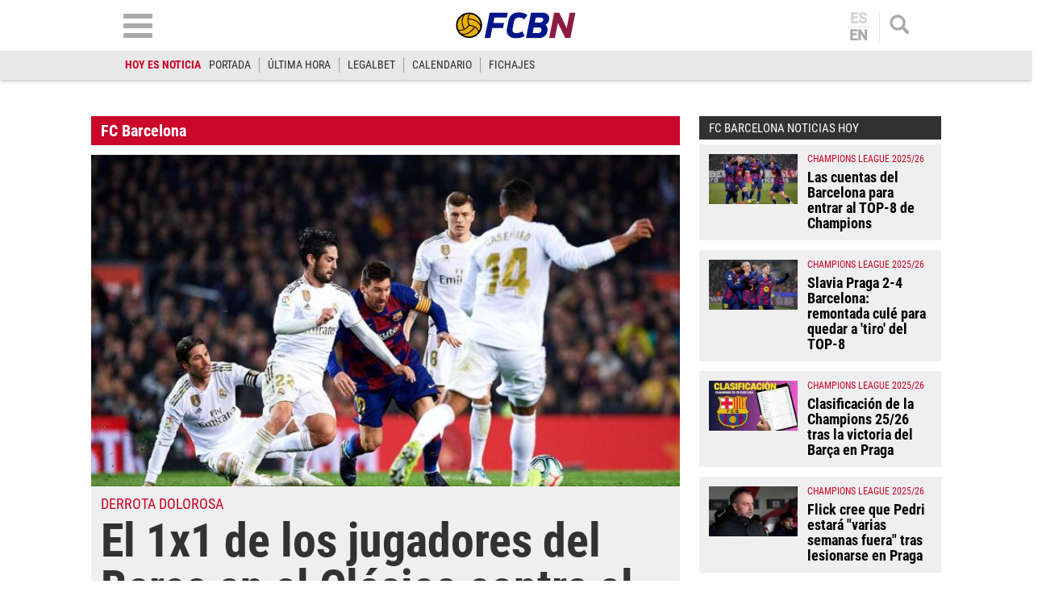

--- FILE ---
content_type: text/html; charset=UTF-8
request_url: https://www.fcbarcelonanoticias.com/fc-barcelona/1x1-jugadores-barca-clasico-contra-madrid_255865_102.html
body_size: 29757
content:
	
	
<!DOCTYPE html>
<html lang="es">
<head>
	<meta charset="utf-8"/>
	<meta name="robots" content="index, follow, max-snippet:-1, max-image-preview:large, max-video-preview:-1">
    
		    	        <title>El 1x1 de los jugadores del Barça en el Clásico contra el Madrid</title>
    		<meta name="description" content="El FC Barcelona salió derrotado del Santiago Bernabéu (2-0) tras hacer un gran primer tiempo y ser atropellado en el segundo.  Este es el 1x1 de los jugadore..."/>
    		<link rel="canonical" href="https://www.fcbarcelonanoticias.com/fc-barcelona/1x1-jugadores-barca-clasico-contra-madrid_255865_102.html" />
	    		<meta name="viewport" content="width=device-width, initial-scale=1.0, maximum-scale=2" />
		<meta property="og:title" content="El 1x1 de los jugadores del Barça en el Clásico contra el..."/>
		<meta property="og:usdk.privacy-center.orgrl" content="https://www.fcbarcelonanoticias.com/fc-barcelona/1x1-jugadores-barca-clasico-contra-madrid_255865_102.html"/>
		<meta property="og:description" content="El FC Barcelona salió derrotado del Santiago Bernabéu (2-0) tras hacer un gran primer tiempo y ser atropellado en el segundo.  Este es el 1x1 de los jugadore..."/>
		<meta property="og:image" content="https://www.fcbarcelonanoticias.com/uploads/s1/12/00/43/8/messi-real-madrid.jpeg"/>
		<meta property="og:image:width" content="1200"/>
        <meta property="og:image:height" content="729"/>
		<meta property="og:type" content="article"/>

		
    	<script async src="https://pagead2.googlesyndication.com/pagead/js/adsbygoogle.js?client=ca-pub-6127348569593409"
     crossorigin="anonymous"></script>
        <script>(function() {function signalGooglefcPresent() {if (!window.frames['googlefcPresent']) {if (document.body) {const iframe = document.createElement('iframe'); iframe.style = 'width: 0; height: 0; border: none; z-index: -1000; left: -1000px; top: -1000px;'; iframe.style.display = 'none'; iframe.name = 'googlefcPresent'; document.body.appendChild(iframe);} else {setTimeout(signalGooglefcPresent, 0);}}}signalGooglefcPresent();})();</script>
	   
		
	            
    <meta property="og:updated_time" content="2020-03-02T00:31:28+01:00" />
    <meta property="article:published_time" content="2020-03-02T00:31:25+01:00" />
    <meta property="article:modified_time" content="2020-03-02T00:31:28+01:00" />
    <meta property="last-modified" content="2020-03-02T00:31:28+01:00" />


	<meta property="og:site_name" content="FCBN"/>
	<meta property="fb:pages" content="202403829976" />
	
	
	    	<meta name="twitter:card" content="summary_large_image"/>
    	<meta name="twitter:url" content="https://www.fcbarcelonanoticias.com/fc-barcelona/1x1-jugadores-barca-clasico-contra-madrid_255865_102.html"/>
    	<meta name="twitter:title" content="El 1x1 de los jugadores del Barça en el Clásico contra el... - FCBN"/>
    	<meta name="twitter:description" content="El FC Barcelona salió derrotado del Santiago Bernabéu (2-0) tras hacer un gran primer tiempo y ser atropellado en el segundo.  Este es el 1x1 de los jugadore..."/>
    	<meta name="twitter:image:src" content="https://www.fcbarcelonanoticias.com/uploads/s1/12/00/43/8/messi-real-madrid.jpeg"/>
		
	
                            <link rel="alternate" hreflang="es" href="https://www.fcbarcelonanoticias.com/fc-barcelona/1x1-jugadores-barca-clasico-contra-madrid_255865_102.html"/>
                    <link rel="alternate" hreflang="en" href="https://www.fcbarcelonanoticias.com/en/fc-barcelona/the-1x1-of-the-players-of-the-barca-in-the-classical-against-the_255865_102.html"/>
                


<script type="text/javascript">
// Define dataLayer y la función gtag.
window.dataLayer = window.dataLayer || [];
function gtag(){dataLayer.push(arguments);}
gtag('consent', 'default', {
  'ad_storage': 'granted',
  'ad_user_data': 'granted',
  'ad_personalization': 'granted',
  'analytics_storage': 'granted'
});
</script>

                <link rel="preload" href="https://www.fcbarcelonanoticias.com/uploads/s1/12/00/44/0/messi-real-madrid_5_475x268.jpeg" as="image" media="(max-width:566px)"/>
    <link rel="preload" href="https://www.fcbarcelonanoticias.com/uploads/s1/12/00/43/9/messi-real-madrid_4_641x361.jpeg" as="image" media="(min-width:567px)"/>


	<link rel="shortcut icon" type="image/png" href="https://www.fcbarcelonanoticias.com/uploads/static/fcbn/favicon.ico"/>
	
    <link rel="apple-touch-icon" sizes="72x72" href="https://www.fcbarcelonanoticias.com/uploads/static/fcbn/logos/apple-touch-icon-72x72.png"/>
    <link rel="apple-touch-icon" sizes="114x114" href="https://www.fcbarcelonanoticias.com/uploads/static/fcbn/logos/apple-touch-icon-114x114.png"/>
    <link rel="apple-touch-icon-precomposed" sizes="72x72" href="https://www.fcbarcelonanoticias.com/uploads/static/fcbn/logos/apple-touch-icon-72x72.png"/>
    <link rel="apple-touch-icon-precomposed" sizes="144x144" href="https://www.fcbarcelonanoticias.com/uploads/static/fcbn/logos/apple-touch-icon-114x114.png"/>
    
                    <style>@font-face{font-family:Roboto;font-display:swap;src:url(/uploads/static/fcbn/fonts/Roboto-Regular.woff2) format("woff2")}@font-face{font-family:Roboto;font-display:swap;font-weight:500;src:url(/uploads/static/fcbn/fonts/Roboto-Medium.woff2) format("woff2")}@font-face{font-family:Roboto Condensed;font-display:swap;src:url(/uploads/static/fcbn/fonts/RobotoCondensed-Regular.woff2) format("woff2")}@font-face{font-family:Roboto Condensed;font-display:swap;font-weight:700;src:url(/uploads/static/fcbn/fonts/RobotoCondensed-Bold.woff2) format("woff2")}html{line-height:1.15;-webkit-text-size-adjust:100%}body{margin:0}main{display:block}h1{font-size:2em;margin:.67em 0}hr{box-sizing:content-box;height:0;overflow:visible}pre{font-family:monospace,monospace;font-size:1em}a{background-color:transparent}abbr[title]{border-bottom:none;text-decoration:underline;text-decoration:underline dotted}b,strong{font-weight:bolder}code,kbd,samp{font-family:monospace,monospace;font-size:1em}small{font-size:80%}sub,sup{font-size:75%;line-height:0;position:relative;vertical-align:baseline}sub{bottom:-.25em}sup{top:-.5em}img{border-style:none}a:focus-visible,button:focus-visible,input:focus-visible{outline:.125rem solid #323232}button,input,optgroup,select,textarea{font-family:inherit;font-size:100%;line-height:1.15;margin:0}button,input{overflow:visible}button,select{text-transform:none}[type=button],[type=reset],[type=submit],button{-webkit-appearance:button}[type=button]::-moz-focus-inner,[type=reset]::-moz-focus-inner,[type=submit]::-moz-focus-inner,button::-moz-focus-inner{border-style:none;padding:0}[type=button]:-moz-focusring,[type=reset]:-moz-focusring,[type=submit]:-moz-focusring,button:-moz-focusring{outline:1px dotted ButtonText}fieldset{padding:.35em .75em .625em}legend{box-sizing:border-box;color:inherit;display:table;max-width:100%;padding:0;white-space:normal}progress{vertical-align:baseline}textarea{overflow:auto}[type=checkbox],[type=radio]{box-sizing:border-box;padding:0;margin-right:7px}[type=number]::-webkit-inner-spin-button,[type=number]::-webkit-outer-spin-button{height:auto}[type=search]{-webkit-appearance:textfield;outline-offset:-2px}[type=search]::-webkit-search-decoration{-webkit-appearance:none}::-webkit-file-upload-button{-webkit-appearance:button;font:inherit}details{display:block}summary{display:list-item}[hidden],template{display:none}*{-moz-box-sizing:border-box;-webkit-box-sizing:border-box}picture{display:block}:focus{outline:none}input[type=submit]:hover{cursor:pointer}a,abbr,acronym,address,applet,article,aside,audio,b,big,blockquote,body,canvas,caption,center,cite,code,dd,del,details,dfn,div,dl,dt,em,embed,fieldset,figcaption,figure,footer,form,h1,h2,h3,h4,h5,h6,header,hgroup,html,i,iframe,img,ins,kbd,label,legend,li,mark,menu,nav,object,ol,output,p,pre,q,ruby,s,samp,section,small,span,strike,strong,sub,summary,sup,table,tbody,td,tfoot,th,thead,time,tr,tt,u,ul,var,video{margin:0;padding:0;border:0;font-size:100%;font:inherit;vertical-align:baseline;line-height:1.1}article,aside,details,figcaption,figure,footer,header,hgroup,menu,nav,section{display:block}body{line-height:1.1}ol,ul{list-style:none}blockquote,q{quotes:none}blockquote:after,blockquote:before,q:after,q:before{content:"";content:none}table{border-collapse:collapse;border-spacing:0}.clear{clear:both}html{max-width:100%;scroll-behavior:smooth}body,html{margin:0;padding:0;position:relative;overflow-x:hidden}body{color:#000;background:#fff;font-family:Roboto Condensed,Arial,Helvetica,Verdana,sans-serif;font-weight:400;font-size:14px}body.dark{background-color:#282828}body.no-scroll{overflow:hidden;pointer-events:all!important}a{text-decoration:none;font-size:inherit;color:inherit;transition:all .15s ease-out}img{display:block;max-width:100%;height:auto}textarea{width:100%}b,strong{font-weight:700}em,i{font-style:italic}input[type=checkbox]{position:relative;top:0;box-sizing:content-box;width:.6875rem;height:.6875rem;margin:0 .3125rem 0 0;border:.0625rem solid #555;appearance:none;-o-appearance:none;-moz-appearance:none;cursor:pointer}input[type=checkbox]:before{content:"";display:block}input[type=checkbox]:checked{background-color:#ca062a}input[type=checkbox]:checked:before{width:.1875rem;height:.4375rem;margin:0 .1875rem;position:relative;border-bottom:.125rem solid #fff;border-right:.125rem solid #fff;transform:rotate(45deg)}*{box-sizing:border-box;-webkit-font-smoothing:antialiased;-moz-osx-font-smoothing:grayscale}form,h1,h2,h3,p{margin:0;padding:0}h1,h2,h3{font-weight:700}input[type=button],input[type=email],input[type=password],input[type=submit],input[type=text],textarea{border-radius:0}input[type=button],input[type=submit]{-webkit-appearance:none}.o-flex-columns__wrapper{max-width:998px;padding:24px 0}.o-flex-columns__row{display:flex;flex-direction:column;max-width:998px;margin:0 12px}body.cs-vce .o-flex-columns__row{padding-right:12px;padding-left:12px}.o-flex-columns__row--2col .o-flex-columns__row--2col{margin-bottom:-1em}.o-flex-columns__row--4col{flex-direction:column;flex-wrap:wrap}.o-flex-columns__row--bootstrap>div{padding:0}.o-flex-columns__list-item:last-child article{margin-bottom:0}.o-flex-columns__item{margin-bottom:1em}.container{margin-right:auto;margin-left:auto;padding-left:12px;padding-right:12px}.container:after,.container:before{content:" ";display:table}.container:after{clear:both}.container-fluid{margin-right:auto;margin-left:auto;padding-left:12px;padding-right:12px}.container-fluid:after,.container-fluid:before{content:" ";display:table}.container-fluid:after{clear:both}.row{margin-left:-12px;margin-right:-12px}.row:after,.row:before{content:" ";display:table}.row:after{clear:both}.col-lg-1,.col-lg-2,.col-lg-3,.col-lg-4,.col-lg-5,.col-lg-6,.col-lg-7,.col-lg-8,.col-lg-9,.col-lg-10,.col-lg-11,.col-lg-12,.col-md-1,.col-md-2,.col-md-3,.col-md-4,.col-md-5,.col-md-6,.col-md-7,.col-md-8,.col-md-9,.col-md-10,.col-md-11,.col-md-12,.col-sm-1,.col-sm-2,.col-sm-3,.col-sm-4,.col-sm-5,.col-sm-6,.col-sm-7,.col-sm-8,.col-sm-9,.col-sm-10,.col-sm-11,.col-sm-12,.col-xs-1,.col-xs-2,.col-xs-3,.col-xs-4,.col-xs-5,.col-xs-6,.col-xs-7,.col-xs-8,.col-xs-9,.col-xs-10,.col-xs-11,.col-xs-12{position:relative;min-height:1px;padding-left:12px;padding-right:12px;box-sizing:border-box}.col-xs-1,.col-xs-2,.col-xs-3,.col-xs-4,.col-xs-5,.col-xs-6,.col-xs-7,.col-xs-8,.col-xs-9,.col-xs-10,.col-xs-11,.col-xs-12{float:left}.col-xs-1{width:8.33333%}.col-xs-2{width:16.66667%}.col-xs-3{width:25%}.col-xs-4{width:33.33333%}.col-xs-5{width:41.66667%}.col-xs-6{width:50%}.col-xs-7{width:58.33333%}.col-xs-8{width:66.66667%}.col-xs-9{width:75%}.col-xs-10{width:83.33333%}.col-xs-11{width:91.66667%}.col-xs-12{width:100%}.visible-lg,.visible-lg-block,.visible-lg-inline,.visible-lg-inline-block,.visible-md,.visible-md-block,.visible-md-inline,.visible-md-inline-block,.visible-sm,.visible-sm-block,.visible-sm-inline,.visible-sm-inline-block,.visible-xs,.visible-xs-block,.visible-xs-inline,.visible-xs-inline-block{display:none!important}.visible-print{display:none!important}.visible-print-block{display:none!important}.visible-print-inline{display:none!important}.visible-print-inline-block{display:none!important}body #standard_1.st-placement .st-reset{z-index:3!important}.row.row-top{height:86px}body.gallery .row.row-top{height:100px}.row.row-content{max-width:998px;margin:0 auto}.row.row-content>.col-xs-12.col-sm-12.col-md-12.col-lg-12{padding:0}body.thematic.thematic-sif .row.row-content{max-width:980px}body.home .row.row-content>div>div .block-items:first-of-type .block-title{margin-top:0}.row.row-content-inner{max-width:1020px;margin:0 auto 45px}.o-icon{width:15px;height:15px}.o-icon--s1{width:54px;height:54px}.o-icon--s2{width:32px;height:32px}.o-icon--s3{width:20px;height:20px}.o-icon--s4{width:10px;height:10px}.o-icon-list{display:flex;flex-wrap:wrap;justify-content:space-between}.o-icon-list__item{text-align:center;margin:15px 0;flex:0 0 15%}.o-icon-list__item .icon{display:block;width:50px;height:50px;margin:0 auto}.o-group{display:flex;flex-wrap:wrap;align-items:center;gap:.75rem;width:100%}.m-author{display:flex;align-items:center;gap:.375rem}.m-author__figure{position:relative;width:80px;height:80px;overflow:hidden;border-radius:50%}.m-date{display:flex}.m-date .o-icon{height:12px;fill:#999}.m-date--viewer{gap:4px;font-size:12px}.m-social-share{display:flex;flex-direction:row;gap:6px}.m-social-share__img{width:13px;height:13px}.dark .m-social-share__img{fill:#fff}.m-social-share__item{width:26px;height:26px;border-radius:50%}.dark .m-social-share__item{background:#8e8e8e}.m-social-share__link{display:flex;height:calc(100% - 2px);justify-content:center;align-items:center}.m-social-share--secondary{margin:0 0 1.25rem}.m-heading{display:flex;margin:0 12px 15px;padding:7px 16px 7px 30px;background:#323232 url([data-uri]) no-repeat 12px 11px;background-size:15px;color:#fff;flex-direction:row;justify-content:space-between;align-items:center}.m-heading a{color:inherit}.m-heading__title{color:#fff;font-family:roboto condensed,sans-serif;font-weight:700;font-size:20px}.m-heading__title a{color:inherit}.m-heading__link-all{font-size:12px;display:flex;align-items:center;color:#fff}.m-heading__link-all .icon{width:14px;height:14px;fill:#fff;margin-top:2px}.m-heading__link-all:after{content:"›";margin-left:8px;margin-bottom:1px;font-size:22px;font-weight:100;color:inherit}header{position:fixed;top:0;left:0;right:0;z-index:4;width:100%;background:#fff;box-shadow:0 1px 5px rgba(0,0,0,.302)}header+.google-auto-placed{margin-top:95px!important;margin-bottom:-71px}header .wrapper{max-width:974px;margin:auto}header .header-central{height:63px;padding:10px .75rem;text-align:center;overflow:hidden;-webkit-transition:all .15s ease-in-out;-moz-transition:all .15s ease-in-out;-ms-transition:all .15s ease-in-out;-o-transition:all .15s ease-in-out}header .header-central .home-block{display:none}header .content-logo{position:relative;width:130px;margin:auto;-webkit-transition:all .15s ease-in-out;-moz-transition:all .15s ease-in-out;-ms-transition:all .15s ease-in-out;-o-transition:all .15s ease-in-out}header .content-logo h1{font-size:0}header .content-logo .logo{display:block}header .content-logo .logo img{width:100%}header .content-menu .lang-block{display:none}header .search-block{float:right}header .search-block .search{display:block;width:24px;height:24px;background:url([data-uri]) no-repeat 50%;background-size:100%;cursor:pointer}header .search-block .search.active{width:24px;height:24px;background:url([data-uri]) no-repeat 50%;background-size:100%}header .lang-block{float:right;height:39px;margin-top:4px;margin-right:12px;padding-right:12px;border-right:1px solid #e2e2e2}header .lang-block a{display:block;padding:0 12px;font-size:18px;font-family:Roboto,sans-serif;font-weight:700;line-height:1em;color:#aaa;text-transform:uppercase}header .lang-block a.active{opacity:.5;pointer-events:none}header .lang-block a.active:first-of-type{border:none}header .lang-block a.active:first-of-type+a{border-top:1px solid #e2e2e2}header .lang-block a:first-of-type{border-bottom:1px solid #e2e2e2;padding:0 2px 1px}header .lang-block a:last-of-type{padding:1px 2px 0}header .hamb-block{float:left}header .hamb-block .hamb{display:block;width:36px;height:30px;background:url([data-uri]) no-repeat 50%;background-size:100%;cursor:pointer}header .hamb-block .hamb.active{width:30px;height:30px;background:url([data-uri]) no-repeat 50%;background-size:100%}header .today-highlight{width:100%;height:36px;background:#e8e8e8}header .today-highlight ul{margin:0 auto;padding:8px .75rem;max-width:995px;height:36px;list-style:none;font-size:0;overflow:scroll;overflow-x:auto;overflow-y:hidden;white-space:nowrap}header .today-highlight ul li{display:inline-block;border-right:1px solid #9d9d9d}header .today-highlight ul li a,header .today-highlight ul li span{font-size:.875rem;text-transform:uppercase;line-height:1.4em}header .today-highlight ul li span{padding:0 10px}header .today-highlight ul li a{color:#2c2c2c}header .today-highlight ul li a,header .today-highlight ul li a:hover{-webkit-transition:all .15s ease-in-out;-moz-transition:all .15s ease-in-out;-ms-transition:all .15s ease-in-out;-o-transition:all .15s ease-in-out}header .today-highlight ul li a:hover{color:#cc0627;opacity:1}header .today-highlight ul li:first-of-type,header .today-highlight ul li:last-of-type{border:none}header .today-highlight ul li:first-of-type span{color:#cc0627;font-weight:600;padding:0}.h-nav{position:fixed;top:121px;left:0;right:0;bottom:0;z-index:3;padding:30px 0;background:#e7e7e7;overflow:scroll}.h-nav .wrapper{max-width:1003px;margin:auto;font-size:0}.h-nav .menu-block{display:inline-block;width:33.33%;padding:0 14px;font-size:11px;vertical-align:top}.h-nav .menu-block ul{margin:0 0 15px;padding:0;list-style:none}.h-nav .menu-block ul .title{display:block;padding:4px;text-transform:uppercase;font-size:17px;font-family:Roboto Condensed,sans-serif;font-weight:700;text-align:center;color:#fff;background:#323232;border:none}.h-nav .menu-block ul li{margin:0 0 6px}.h-nav .menu-block ul a{display:block;padding:6px;text-align:center;font-family:Roboto,sans-serif;font-weight:300;font-size:14px;background:#fff;border:1px solid silver}.h-nav .menu-block.menu-left ul{font-size:0}.h-nav .menu-block.menu-left ul:first-of-type li:nth-of-type(1n+2){display:inline-block;width:calc(50% - 3px)}.h-nav .menu-block.menu-left ul:first-of-type li:nth-of-type(2n){margin-right:3px}.h-nav .menu-block.menu-left ul:first-of-type li:nth-of-type(odd){margin-left:3px}.h-nav .menu-block.menu-left ul:first-of-type li:first-of-type{margin-left:0}.h-nav .menu-block.menu-left ul li .title{background:#ca062a}.h-nav .menu-block.menu-center ul li .title{background:#008a03}.h-nav .menu-block.menu-right ul:first-of-type{background:#fff;text-align:center}.h-nav .menu-block.menu-right ul:first-of-type li .title{padding:9px 4px}.h-nav .menu-block.menu-right ul:first-of-type li:nth-of-type(1n+2){display:inline-block}.h-nav .menu-block.menu-right ul:first-of-type li:nth-of-type(2) a,.h-nav .menu-block.menu-right ul:first-of-type li:nth-of-type(3) a{border:none}.h-nav .menu-block.menu-right ul:first-of-type li:nth-of-type(2) img,.h-nav .menu-block.menu-right ul:first-of-type li:nth-of-type(3) img{padding:0;width:115px}.h-nav .menu-block.menu-right aside .title{display:block;padding:4px;text-transform:uppercase;font-size:17px;font-family:Roboto Condensed,sans-serif;font-weight:700;text-align:center;color:#fff;background:#323232}.h-nav .menu-block.menu-right aside .social{padding:12px;background:#fff}.h-nav .menu-block.menu-right aside .social ul{display:block;margin:0;text-align:center}.h-nav .menu-block.menu-right aside .social ul li{display:inline-block;margin:0 7px}.h-nav .menu-block.menu-right aside .social a{padding:10px;width:52px;height:52px;border:none;border-radius:6px;background:#dfdfdf;display:flex;align-items:center;justify-content:center}.h-nav .menu-block.menu-right aside .social .social-icon svg{width:32px;height:32px;margin:0 auto}.h-nav .menu-block.menu-right aside .social .social-icon.youtube svg{fill:red}.h-nav .menu-block.menu-right aside .social .social-icon.facebook svg{fill:#3b5998}.h-nav .menu-block.menu-right aside .social .social-icon.twitter svg{fill:#000}.h-nav .menu-block.menu-right aside .social .social-icon.instagram svg{fill:#d20200}.h-search{position:fixed;left:0;right:0;z-index:1;top:121px;padding:30px;background:hsla(0,0%,67%,.9);text-align:center}body.scrolled .h-search{top:99px}.h-search form{max-width:974px;margin:auto}.h-search input[type=text]{width:100%;padding:13px 18px;font-size:16px;color:#777;background:#fff url([data-uri]) no-repeat calc(100% - 15px) 50%;background-size:20px;border:none;border-radius:10px;box-shadow:inset 0 3px 2px rgba(0,0,0,.521569);vertical-align:middle;-webkit-transition:all .15s ease-in-out;-moz-transition:all .15s ease-in-out;-ms-transition:all .15s ease-in-out;-o-transition:all .15s ease-in-out}.h-search input[type=text]:focus{border-color:#000;outline:none;transition:all .15s ease-in-out}.h-search input[type=submit]{margin-left:-5px;font-size:14px;font-weight:700;letter-spacing:-.025em;text-transform:uppercase;color:#fff;border:none;cursor:pointer;padding:20px 28px;vertical-align:middle}.h-search input[type=submit],.h-search input[type=submit]:hover{background:#000;-webkit-transition:all .15s ease-in-out;-moz-transition:all .15s ease-in-out;-ms-transition:all .15s ease-in-out;-o-transition:all .15s ease-in-out}.h-search span.close{display:inline-block;width:36px;height:36px;margin:0 0 0 25px;background:url([data-uri]) no-repeat 50%;background-size:100%;cursor:pointer;vertical-align:middle}.breadcrumb-wrapper{position:fixed;top:69px;left:0;right:0;z-index:6;background:#fcfcfc;border-bottom:1px solid #f0f0f0}.breadcrumb{max-width:1200px;margin:0 auto;font-size:12px;font-weight:600}.breadcrumb-wrapper span+span:before{content:"";display:inline-block;width:4px;height:9px;margin:0 7px 0 6px;background:url([data-uri]) no-repeat 50%;background-size:100%;opacity:.4;vertical-align:middle}.breadcrumb-wrapper span a{display:inline-block;padding:10px 2px 8px;color:#575757}.breaking-news{padding:12px;background:#fff;font-family:Roboto Condensed,sans-serif;font-weight:400;text-align:center;font-size:14px;font-weight:700;border-bottom:1px solid #ebebeb}.breaking-news span{display:inline-block;margin-right:5px;color:#e40000;font-size:13px;font-weight:700;text-transform:uppercase;animation:b 1.5s infinite}.breaking-news span:before{content:"";display:inline-block;width:6px;height:6px;margin:0 6px 2px 0;background:#000;border-radius:100%;vertical-align:middle;animation:a 1.5s infinite}@keyframes a{0%{box-shadow:0 0 0 0 rgba(204,0,0,.4)}70%{box-shadow:0 0 0 12px rgba(204,0,0,0)}to{box-shadow:0 0 0 0 rgba(204,0,0,0)}}@keyframes b{0%{opacity:0}70%{opacity:1}to{opacity:0}}.banner{max-width:978px;margin:0 auto;text-align:center}.c-banner{position:relative;margin:auto;text-align:center}.cs-vce .c-banner{background-color:#badbe0;border:1px solid #0096ac}.cs-vce .c-banner:before{position:absolute;top:50%;transform:translatey(-50%);left:0;right:0;display:block;content:"Banner: " attr(id);font-size:14px}.c-banner cs-ads{display:block;position:sticky;top:110px}.c-banner--300x250>*,.c-banner--300x300>*,.c-banner--300x600>*,.c-banner--728x90>*,.c-banner--978x280>*,.c-banner--980x250>*{z-index:2}.c-banner--980x250{max-width:998px;height:250px}body.article .row-content--billboard .c-banner--980x250,body.thematic .row-content--billboard .c-banner--980x250{margin-top:0;margin-bottom:0}.c-banner--970x250{max-width:998px;height:250px}body.article .row-content--billboard .c-banner--970x250,body.thematic .row-content--billboard .c-banner--970x250{margin-top:0;margin-bottom:0}.c-banner--728x90{max-width:998px;height:90px}.block-items+.c-banner--728x90{margin-bottom:20px}.c-banner--300x250{height:250px}.article .c-banner--300x250,.thematic .c-banner--300x250{height:600px;margin-bottom:20px}.c-banner--300x300{height:300px}.article .c-banner--300x300,.thematic .c-banner--300x300{height:600px;margin-bottom:20px}.c-banner--300x600{height:600px}.article .c-banner--300x600,.thematic .c-banner--300x600{margin-bottom:20px}.c-banner--bottom-fixed{position:fixed;bottom:0;left:0;width:100%;height:120px;margin:0;border-top:1px solid #e6e6e6;background:#fff;z-index:7}.cs-vce .c-banner--bottom-fixed{display:block;position:static;border:0}.c-banner--bottom-fixed .c-banner__wrapper{position:relative;height:100%}.c-banner--bottom-fixed .c-banner__close{position:absolute;top:-27px;right:5px;display:block;width:27px;height:27px;background:url([data-uri]) no-repeat 50%;background-size:50%;background-color:#fff;border:1px solid #e6e6e6;cursor:pointer}.cs-vce .c-banner--bottom-fixed .c-banner__close{display:none}.c-banner--mobile{display:none}.c-banner img{max-width:100%;margin:0 auto;height:auto}.v-banners-wrapper{position:fixed;top:0;left:0;right:0;height:1px;z-index:6;margin:0 auto;text-align:center;pointer-events:none}.v-banners-wrapper .v-banners{position:relative;width:998px;margin:0 auto;height:1px;overflow:visible;pointer-events:none}.v-banners-wrapper .v-banner1{right:101%}.v-banners-wrapper .v-banner1,.v-banners-wrapper .v-banner2{display:block;position:absolute;top:120px;bottom:0;pointer-events:auto}.v-banners-wrapper .v-banner2{left:101%}.cs-vce .banner{background:none!important;border:none!important}.social ul{list-style-type:none;display:flex;margin:0;padding:0}.social ul li{margin-right:5px}.social ul li:last-child{margin-right:0}.social ul li a:hover{opacity:.7}.social-icon{display:flex;align-items:center;justify-content:center;width:40px;height:40px;background:#999}.social-icon svg{width:20px;height:20px;fill:#fff}.social-icon.facebook{background:#3b5998}.social-icon.twitter{background:#000}.social-icon.linkedin{background:#0077b5}.social-icon.gplus{background:#dc4f42}.social-icon.youtube{background:red}.social-icon.mail{background:#999}.social-icon.whatsapp{background:#63bc52}.social-icon.tlg{background:#0188cc}.social-icon.tlg .icon-tlg{margin-right:3px}.social-icon.pinterest{background:#e60023}.social-icon.print{background:#748a8d}.gallery .social ul{display:flex;flex-direction:row;gap:6px;list-style:none;margin:0;padding:0}.gallery .social ul img,.gallery .social ul svg{width:13px;height:13px;fill:#fff}.gallery .social ul li{width:26px;height:26px;border-radius:50%;background:#8e8e8e}.gallery .social ul li.mobile{display:none}.gallery .social ul a{display:flex;width:auto;height:100%;justify-content:center;align-items:center;background-color:transparent}.c-modal{position:fixed;top:0;bottom:0;left:0;right:0;z-index:5;background:hsla(0,0%,100%,.6);display:flex}.c-modal__wrapper{width:500px;max-width:100%;padding:40px;margin:auto;background-color:#fff;box-shadow:0 0 5px rgba(40,40,40,.1);flex-direction:column;overflow:auto;position:relative;max-height:80vh;border:1px solid #ddd;border-radius:5px}.c-modal__header{text-align:center}.c-modal__header-title{font-size:24px;margin:25px 0 0;font-weight:700}.c-modal__header-img{max-width:150px}.c-modal__header-text{margin:10px 0 0;font-family:roboto condensed,sans-serif;font-size:24px}.c-modal__body{margin:20px 0 0;font-size:14px;line-height:1.3em}.c-modal__buttons{padding:0 0 20px;text-align:center}.c-modal__btn{display:inline-block;width:60px;padding:12px;font-size:26px;line-height:1em;color:#fff;background:linear-gradient(180deg,#3273b5,#083789);text-align:center;border-radius:4px;box-shadow:0 0 3px rgba(0,0,0,.4);cursor:pointer}.c-modal__btn--is-success{background:linear-gradient(180deg,#32b532,#088908)}.c-modal__btn--is-fail{background:linear-gradient(180deg,#b53232,#890808)}.c-modal--article-warning .c-modal__header-text{margin-top:20px}.item{position:relative;height:fit-content;font-size:0;background:#efefef}.item article{height:100%}.item .image{position:relative;padding-top:56.26%;overflow:hidden}.item .image .img{display:block;font-size:0}.item .image .img img{width:100%;height:auto;position:absolute;top:0;left:0;right:0;bottom:0}.item .text .category{font-size:.75rem;color:#ca062a;text-transform:uppercase;font-weight:500;font-family:Roboto Condensed,Arial,Helvetica,Verdana,sans-serif}.item .text .category:after{content:"";display:inline-block;width:13px;height:13px;margin:0 11px 0 15px;background:#d64735}.item .text .element{display:inline-block;margin-bottom:2px;font-size:clamp(12px,5.32174px + .0087 * 100vw,14px);color:#ca062a;text-transform:uppercase;font-weight:400;font-family:Roboto Condensed,Arial,Helvetica,Verdana,sans-serif}.item .text h2{font-size:clamp(18px,11.32174px + .0087 * 100vw,20px);color:#323232;font-weight:700;letter-spacing:-.024em}.item .text .author{display:block;margin-top:7px;font-size:.6875rem;color:#323232;text-transform:uppercase;font-weight:700;font-family:Roboto Condensed,Arial,Helvetica,Verdana,sans-serif}.item.video .img:after{background:rgba(0,0,0,.38) url([data-uri]) no-repeat 50%/30px}.item.audio .img:after,.item.video .img:after{content:"";display:block;margin:auto;position:absolute;top:0;left:0;right:0;bottom:0;width:35px;height:35px;border-radius:50%;pointer-events:none}.item.audio .img:after{background-image:url([data-uri])}.item.audio .img:after,.item.gallery .img:after{background-position:50%;background-size:30px;background-repeat:no-repeat;background-color:rgba(0,0,0,.38)}.item.gallery .img:after{content:"";display:block;margin:auto;position:absolute;top:0;left:0;right:0;bottom:0;width:35px;height:35px;border-radius:50%;background-image:url([data-uri]);pointer-events:none}.item.no-image .text{width:100%}.item.red{background:#ca062a}.item.red .text .element{color:#f0c101}.item.red .text .category{color:#0048ac}.item.red .text h2,.item.red .text h4{color:#fff}.item.blue{background:#0048ac}.item.blue .text .element{color:#f0c101}.item.blue .text .category{color:#ca062a}.item.blue .text h2,.item.blue .text h4{color:#fff}.item.gray{background:#4b4b4b}.item.gray .text .element{color:#f0c101}.item.gray .text .category{color:#ca062a}.item.gray .text h2,.item.gray .text h4{color:#fff}.item.yellow{background:#f0c101}.item.yellow .text .element{color:#ca062a}.item.yellow .text .category{color:#0048ac}.item.yellow .text h2,.item.yellow .text h4{color:#000}.item.green{background:#008a03}.item.green .text .element{color:#f0c101}.item.green .text .category{color:#0048ac}.item.green .text h2,.item.green .text h4{color:#fff}.item.black{background:#000}.item.black .text .element{color:#f0c101}.item.black .text .category{color:#ca062a}.item.black .text h2,.item.black .text h4{color:#fff}.item.big{position:relative;padding-top:56.26%}.item.big .image{width:100%;position:absolute;top:0;left:0;right:0;bottom:0}.item.big .text{width:100%}.item.big .text h2{font-size:clamp(18px,-55.46087px + .09565 * 100vw,40px);line-height:1.1em}.item.f1 .image{display:block;width:100%;padding-top:56.26%}.item.f1 .text{display:block;width:100%;padding:.75rem}.item.f1 .text .top-text{margin:0 0 5px;padding:0;border:none;font-size:clamp(17px,13.66087px + .00435 * 100vw,18px);line-height:1.1em}.item.f1 .text .element{font-size:clamp(17px,13.66087px + .00435 * 100vw,18px);line-height:1.1em}.item.f1 .text h2{font-size:clamp(28px,-28.76522px + .07391 * 100vw,45px);line-height:1.1em}.item.f2{height:auto;margin:.75rem 0 0}.item.f2 article{height:auto;display:flex;flex-direction:row-reverse;padding:.75rem}.item.f2 .image{display:block;width:40%;padding-top:23%}.item.f2 .text{display:block;padding:0 0 0 .75rem;width:60%}.item.f2 .text .top-text{margin:0 0 3px;padding:0;border:none;font-size:clamp(12px,1.98261px + .01304 * 100vw,15px);line-height:1.1em}.item.f2 .text h2{font-size:clamp(18px,-32.08696px + .06522 * 100vw,33px);line-height:1.1em}.item.f3{position:relative;height:fit-content}.item.f3 .image,.item.f3 .text{display:block;width:100%}.item.f3 .text{position:static;left:0;right:0;bottom:0;padding:.75rem;background:none}.item.f3 .text .top-text{margin:0 0 3px;font-size:1rem;line-height:1.1em}.item.f3 .text .category:after{width:11px;height:11px}.item.f3 .text h2{font-size:1.75rem;color:#323232;line-height:1.1em}.item.f4{margin:.75rem 0 0;padding:.75rem}.item.f4 .image{display:inline-block;vertical-align:top;width:40%;padding-top:22.5%}.item.f4 .text{display:inline-block;vertical-align:top;width:60%;padding:0 0 0 .75rem}.item.f4 .text .top-text{margin:0 0 5px;padding:0;font-size:clamp(12px,1.98261px + .01304 * 100vw,15px);line-height:1em}.item.f4 .text h2{font-size:clamp(18px,11.32174px + .0087 * 100vw,20px);line-height:1.1em}.item.f5{height:100%}.item.f5 .image{display:block;vertical-align:top;width:100%}.item.f5 .text{display:block;vertical-align:top;width:100%;padding:.75rem}.item.f5 .text .top-text{margin:0 0 9px;padding:0 0 9px;border-bottom:1px solid #fff;font-size:clamp(17px,13.66087px + .00435 * 100vw,18px);line-height:1.1em}.item.f5 .text .element{font-size:clamp(17px,13.66087px + .00435 * 100vw,18px);line-height:1.1em}.item.f5 .text h2{font-size:clamp(28px,-25.42609px + .06957 * 100vw,44px);line-height:1.1em}.item.f6{margin:.75rem 0 0;padding:.75rem}.item.f6 .image{display:inline-block;vertical-align:top;width:40%;padding-top:22.5%}.item.f6 .text{display:inline-block;vertical-align:top;padding:0 0 0 .75rem;width:60%}.item.f6 .text .top-text{margin:0 0 3px;padding:0;border:none;font-size:clamp(12px,1.98261px + .01304 * 100vw,15px);line-height:1em}.item.f6 .text h2{font-size:clamp(18px,14.66087px + .00435 * 100vw,19px);line-height:1.1em}.item.f7{margin:.75rem 0 0;padding:.75rem;height:fit-content}.item.f7 .image{display:inline-block;vertical-align:top;width:40%;padding-top:22.5%}.item.f7 .text{display:inline-block;vertical-align:top;width:60%;padding:0 0 0 .75rem}.item.f7 .text .top-text{margin:0 0 3px;padding:0;font-size:clamp(12px,5.32174px + .0087 * 100vw,14px);line-height:1.1em}.item.f7 .text .category:after{width:11px;height:11px}.item.f7 .text h2{font-size:clamp(18px,-8.71304px + .03478 * 100vw,26px);line-height:1.1em}.item.f8{position:relative;margin:20px 0 0}.row.row-content-inner .item.f8{margin:0}.item.f8 .image .img{max-height:300px;overflow:hidden}.item.f8 .image .img:after{content:"";position:absolute;top:0;bottom:0;left:0;right:0;background:linear-gradient(90deg,#0048ac,#ca062a);opacity:.5;-webkit-transition:all .15s ease-in-out;-moz-transition:all .15s ease-in-out;-ms-transition:all .15s ease-in-out;-o-transition:all .15s ease-in-out}body.cs-vce .item.f8 .image .img:after{display:none}.item.f8 .image .img:hover{opacity:1}.item.f8 .image .img img{filter:grayscale(100%)}.item.f8 .text{position:absolute;top:0;left:0;right:0;bottom:0;z-index:1;padding:40px 50px;pointer-events:none}.item.f8 .text h2{font-size:clamp(35px,-31.78261px + .08696 * 100vw,55px);color:#f0c101}.item.f8 .text .author-date,.item.f8 .text h2{line-height:1.1em;text-align:center;pointer-events:all}.item.f8 .text .author-date{display:block;margin:19px 0 0;font-size:clamp(20px,-10.05217px + .03913 * 100vw,29px);color:#fff;font-weight:400;font-family:Roboto Condensed,Arial,Helvetica,Verdana,sans-serif}.item.f8:hover .image .img:after{opacity:.3}.item.f8:hover .image .img:after,.item.f8:hover .image .img img{-webkit-transition:all .15s ease-in-out;-moz-transition:all .15s ease-in-out;-ms-transition:all .15s ease-in-out;-o-transition:all .15s ease-in-out}.item.f8:hover .image .img img{filter:inherit;opacity:1}.item.m-b{height:auto}.block-items{margin-bottom:.75rem}.block-items+.banner{margin-bottom:20px}.block-items .wrapper{display:flex;flex-wrap:wrap;max-width:998px;margin:auto}.block-items .wrapper>div:nth-of-type(2) article{height:100%}.block-items .block-title{padding:7px 12px 7px 30px;background:#323232 url([data-uri]) no-repeat 10px 10px;background-size:15px;font-size:clamp(18px,11.32174px + .0087 * 100vw,20px);color:#fff;font-weight:700}.block-items.lateral-news .item{margin-top:.75rem;height:auto}.block-items.lateral-news .item:last-of-type{margin-top:0}.block-items.lateral-news .item.f5{height:100%}.block-items.lateral-news .item.f6{margin:.75rem 0 0}.block-items.lateral-article{margin:0 0 40px}.block-items.lateral-article .title-block{margin:0 0 .375rem;padding:8px .75rem 6px;background:#ca062a;color:#fff;font-family:Roboto Condensed,sans-serif;font-weight:400;font-size:15px;line-height:1em;text-transform:uppercase}.block-items.lateral-article .title-block h3{font-size:.9375rem;font-weight:400}.block-items.lateral-article.f2 .title-block{background:#323232}.block-items.lateral-article .item.f6{margin:0 0 .75rem;padding:.75rem}.block-items.lateral-article .item.f6 .image{width:40%}.block-items.lateral-article .item.f6 .text{width:60%;padding:0 0 0 .75rem}.block-items.lateral-article .item.f6 .text .top-text{margin:0 0 5px;font-size:.75rem;line-height:1em}.block-items.lateral-article .item.f6 .text .element{color:#ca062a;font-size:.75rem;line-height:1em}.block-items.lateral-article .item.f6 .text h2{margin:0;font-size:1.125rem;line-height:1.1em;letter-spacing:-.024em}.block-items.lateral-article .item.f6 .text h4{margin:0;font-size:1.125rem;font-weight:700;line-height:1.1em}.block-items.lateral-article .item.f6 img{width:100%;position:absolute;top:0;left:0;right:0;bottom:0}.block-items.lateral-article.f6.big .image,.block-items.lateral-article.f6.big text{width:100%;max-width:100%}.block-items.lateral-article.f6.big .image{padding-top:57.5%}.block-items.lateral-article.f6.big .text{padding:10px 0 0}.block-items.lateral-article.f6.big .text h4{font-size:clamp(25px,-25.08696px + .06522 * 100vw,40px);line-height:1.1em}.block-items.format5 .banner{margin-top:20px}.block-items.format4 .col-lg-4:nth-of-type(2) .item.f7{margin-top:0}.block-items .block-title.red{background-color:#ca062a}.block-items .block-title.blue{background-color:#0048ac}.block-items .block-title.yellow{background-color:#f0c101;color:#000}.block-items .block-title.green{background-color:#008a03}.block-items .block-title.black{background-color:#000}.block-items.lateral-article.f6.blue .text .top-text .element,.block-items.lateral-article.f6.red .text .top-text .element{color:#f0c101}.block-items.lateral-article.f6.yellow .text .top-text .element{color:#ca062a}.block-items.lateral-article.f6.black .text .top-text .element,.block-items.lateral-article.f6.gray .text .top-text .element,.block-items.lateral-article.f6.green .text .top-text .element{color:#f0c101}body.article .row.row-content{max-width:995px;margin:auto auto 45px}body.article .row.row-content--billboard{margin-bottom:20px}body.article .col-xs-12.col-sm-8.col-md-8.col-lg-8.central-column{padding-left:12px;padding-right:12px}body.article .row.row-content .col-lg-4 .banner{max-width:100%;margin-bottom:50px}body.article .btn:hover{color:#000!important;background:linear-gradient(180deg,#d6d6d6,#969696);filter:progid:DXImageTransform.Microsoft.gradient(startColorstr="#d6d6d6",endColorstr="#969696",GradientType=0)}body.article .btn.highlight{color:#fff!important;background:linear-gradient(180deg,#3273b5,#083789);filter:progid:DXImageTransform.Microsoft.gradient(startColorstr="#3273b5",endColorstr="#083789",GradientType=0);text-shadow:1px 1px 1px #000}body.article .btn.highlight:hover{background:linear-gradient(180deg,#27528e,#061868);filter:progid:DXImageTransform.Microsoft.gradient(startColorstr="#27528e",endColorstr="#061868",GradientType=0)}body.article .btn.small{padding:8px 10px;margin:5px;font-size:12px;display:inline-block}body.article .btn.medium{padding:13px 10px;margin:5px;font-size:14px;display:inline-block}body.article .btn.big{padding:18px 10px;margin:5px;font-size:18px;display:inline-block}body.article table{font-size:14px;width:100%;border-collapse:collapse;border-spacing:0;font-family:roboto condensed;background:#f2f2f2;margin:20px 0}body.article table tr th{border:1px solid #b0b0b0;padding:5px 10px;background:#013b8c;color:#fff;text-transform:uppercase;font-family:Roboto condensed;font-size:13px!important}body.article table tr td{border:1px solid #b0b0b0;padding:5px 10px;vertical-align:middle;line-height:1em}body.article .table_calendar tr td p,body.article .table_calendar tr td strong{line-height:1.1em;padding:0!important;font-family:Roboto condensed;font-size:14px!important}body.article .table_calendar tr td:first-child p:nth-child(2){color:#666!important;font-style:italic}body.article .table_calendar tr td:nth-child(2) p:first-child{color:#087a00!important}body.article .table_calendar tr td:nth-child(2) p:nth-child(2){color:#666!important}body.article .table_calendar tr td a:active,body.article .table_calendar tr td a:link,body.article .table_calendar tr td a:visited{display:inline-block;margin:5px auto;padding:7px 10px;width:auto}body.article .table_calendar tr td a:hover{background:#3273b5;color:#fff!important}body.article .tv_int{font-size:13px}body.article .tv_int tr td{line-height:1.2em}body.article .tv_int tr td:first-child{font-weight:700}body.article .tv_int tr td:nth-child(2){color:#d50304}body.article .tv_int tr td:nth-child(3){color:#013b8c}body.article .tv_int tr td span{display:inline-block;width:25px;height:17px}body.article.red .info-block{background:#ca062a}body.article.red .avantitle{color:#f0c101}body.article.red h1{color:#fff}body.article.blue .info-block{background:#0048ac}body.article.blue .avantitle{color:#f0c101}body.article.blue h1{color:#fff}body.article.yellow .info-block{background:#f0c101}body.article.yellow .avantitle{color:#ca062a}body.article.yellow h1{color:#000}body.article.green .info-block{background:#008a03}body.article.green .avantitle{color:#f0c101}body.article.green h1{color:#fff}body.article.black .info-block{background:#000}body.article.black .avantitle{color:#f0c101}body.article.black h1{color:#fff}body.article.gray .info-block{background:#4b4b4b}body.article.gray .avantitle{color:#f0c101}body.article.gray h1{color:#fff}.top-article{margin:0 0 25px}.top-article .block-title{padding:7px .75rem;background:#ca062a;font-size:clamp(18px,11.32174px + .0087 * 100vw,20px);color:#fff;font-weight:700;font-family:Roboto Condensed,Arial,Helvetica,Verdana,sans-serif;line-height:1em}.top-article .category{color:#fff}.top-article h1{margin:7px 0 15px;font-size:clamp(36px,-37.46087px + .09565 * 100vw,58px);color:#323232;font-weight:700;line-height:1em}.top-article h2{margin:21px 0 0;font-size:1.125rem;color:#000;font-weight:500;font-family:Roboto,Arial,Helvetica,Verdana,sans-serif;line-height:1.45em}.top-article .info-block{padding:15px .75rem;background:#efefef}.top-article .avantitle{font-size:clamp(14px,.64348px + .01739 * 100vw,18px);color:#ca062a;text-transform:uppercase;font-weight:400;font-family:Roboto Condensed,Arial,Helvetica,Verdana,sans-serif;line-height:1em}.top-article .info-article{padding:7px 0;border-bottom:1px solid #ebebeb;overflow:hidden}.top-article .info-article.no-author{overflow:hidden}.top-article .info-article.no-author .date{padding-left:0;padding-top:15px}.top-article .info-article.no-author .social{padding-top:5px}.top-article .info-article.no-author-img{overflow:hidden}.top-article .info-article.no-author-img .social{padding-top:5px}.top-article .info-article.no-author-img .author-data{margin-top:13px;margin-right:9px}.top-article .info-article.no-author-img.no-author .date{margin-top:13px;padding-top:5px}.top-article .img-author{position:relative;z-index:1;display:inline-block;vertical-align:middle;margin:auto;width:59px;height:65px}.top-article .img-author:before{content:"";position:absolute;left:0;right:0;bottom:1px;z-index:-1;width:59px;height:59px;background:#ccc;border-radius:50%;overflow:hidden}.top-article .img-author img{position:absolute;bottom:0;left:0;right:0;width:100%;border-radius:0 0 100% 100%}.top-article .author-data{display:inline-block;vertical-align:middle;padding:12px 0 0}.top-article .author-data .author{font-size:.875rem;color:#0248aa;text-transform:uppercase;font-weight:700}.top-article .author-data .author,.top-article .author-data .profession{font-family:Roboto Condensed,Arial,Helvetica,Verdana,sans-serif;line-height:1em}.top-article .author-data .profession{font-size:clamp(11px,7.66087px + .00435 * 100vw,12px);color:#000;letter-spacing:-.1px}.top-article .date{display:inline-block;vertical-align:middle;float:right;margin:6px 40px 0 0;font-size:12px;color:#323232;text-transform:uppercase}.top-article .date span{font-weight:600}.top-article .social{padding:0;float:right}.top-article .social .social-icon{width:40px;height:40px}.top-article .social .social-icon svg{fill:#fff;width:20px;height:20px}.top-article .social .whatsapp-mobile{display:none}.top-article .article-video-wrapper{margin-bottom:0}.article-video-wrapper{margin-bottom:35px}.article-video-wrapper .article-video{position:relative;height:0;padding-bottom:56.25%}.article-video-wrapper .article-video iframe,.article-video-wrapper .article-video video{position:absolute;top:0;left:0;right:0;bottom:0;height:100%;width:100%}.article-video-wrapper .media-title{position:absolute;bottom:-22px;padding:10px 0 0;font-size:12px;font-family:Roboto,sans-serif;font-weight:400;letter-spacing:-.1px;color:#7b7b7b}.img-article{display:block;padding-top:56%;position:relative}.img-article picture{display:block;font-size:0}.img-article img{width:100%;height:auto;position:absolute;top:0;left:0;right:0;bottom:0}.img-article figcaption{padding:10px 0 0;font-size:12px;font-family:Arial,sans-serif;font-weight:700;color:#7b7b7b}.content-body{font-size:18px;font-family:Arial,sans-serif;font-weight:300;line-height:1.45em;color:#222}.content-body p{margin:0 0 17px;font-size:18px;font-family:Arial,sans-serif;font-weight:300;line-height:1.45em}.content-body a,.content-body b,.content-body strong{font-family:Arial,sans-serif;font-weight:700}.content-body a{color:#0048ac}.content-body h2{font-size:25px}.content-body h2,.content-body h3{margin:0 0 10px;color:#000;border-bottom:none}.content-body h3{font-size:22px}.content-body h4,.content-body h5{margin:0 0 10px;font-size:19px;color:#000;border-bottom:none}.content-body blockquote{border-top:5px solid #0048ac;border-bottom:5px solid #ca062a}.content-body blockquote,.content-body blockquote *{position:relative;margin:15px 0;padding:16px 0;font-size:25px;font-family:Arial,sans-serif;font-weight:700;line-height:1.15em;letter-spacing:-1px;text-align:center}.content-body blockquote *{display:inline}.content-body img{max-width:100%;height:auto}.content-body img.left{float:left;margin:0 15px 10px 0;max-width:314px;width:100%}.content-body img.left+.media-title{float:left;max-width:314px;height:auto;width:100%}.content-body img.right{float:right;margin:0 0 10px 10px;max-width:314px;width:100%}.content-body img.right+.media-title{float:right;max-width:314px;height:auto;width:100%;clear:right}.content-body ul{margin:0 0 15px;padding:0;list-style:none}.content-body ul li{display:inline-block;margin-bottom:4px;padding:3px 10px;background:#f2f2f2;font-family:Arial,sans-serif;font-weight:400}.content-body ol{margin:0 0 15px;padding:0;list-style-position:inside}.content-body ol li{margin:0 0 3px;padding:3px 10px;background:#f2f2f2;font-family:Arial,sans-serif;font-weight:400}.content-body .media-title{padding:0;font-size:12px;font-family:Arial,sans-serif;font-weight:300;line-height:1.2em;color:#7b7b7b}.content-body .media-image,.content-body .media-video,.content-body video{margin:15px 0}.content-body .media-video .media-item{position:relative;width:100%;height:0;padding-bottom:56.25%}.content-body .media-video .media-item iframe{position:absolute;top:0;left:0;right:0;bottom:0;width:100%;height:100%}.article-tags{margin:25px 0;background:#f3f7f9;border-radius:6px}.article-tags ul{margin:0;list-style:none;font-size:0;padding:10px 15px;border-radius:8px}.article-tags ul li{display:inline-block;margin-right:5px}.article-tags ul li:first-of-type{display:block;margin-bottom:7px}.article-tags ul li span{margin:0 0 13px;font-size:18px;color:#515151;border-bottom:2px solid #515151}.article-tags ul li a,.article-tags ul li span{display:block;font-family:Roboto Condensed,sans-serif;font-weight:700}.article-tags ul li a{padding:6px 10px 5px;font-size:13px;text-transform:uppercase;color:#fff;background:#48789e;margin-bottom:5px;border-radius:5px}.article-addons{margin-bottom:25px}.article-addons .banner{max-width:100%;margin-bottom:10px}.article-addons .btn{display:block;padding:12px;font-size:16px;line-height:1em;color:#fff;background:linear-gradient(180deg,#3273b5,#083789);text-align:center;border-radius:4px;box-shadow:0 0 3px rgba(0,0,0,.4)}.cite-block+.banner{margin-bottom:20px}.cite-block.has-banner{overflow:hidden;margin-bottom:20px;padding:0 12px}.cite-block.has-banner .item{margin:0;float:left;width:68%;padding-right:12px;background:none}.cite-block.has-banner .banner{margin:0;float:right;width:32%;padding-left:12px}.mach_title{background-color:#bfbfbf;border-radius:5px 5px 0 0}.mach_title .mach_logo{display:inline-block;height:26px;width:26px;vertical-align:middle;margin:3px}.mach_title .mach_logo img{max-width:100%}.mach_title .mach_logo.sin{margin:3px;width:0}.mach_title .mach_logo.liga{background:url(/uploads/static/fcbn/img/base.svg) no-repeat 0 -160px}.mach_title .mach_logo.champions{background:url(/uploads/static/fcbn/img/base.svg) no-repeat -27px -159px}.mach_title .mach_logo.copa{background:url(/uploads/static/fcbn/img/base.svg) no-repeat -58px -160px}.mach_title .mach_championship{display:inline-block}.mach_title .mach_championship span{font-weight:700;font-size:12px}.score{margin-top:3px;margin-bottom:20px}.score .stadium{text-align:center}.score .score_info{border-radius:0 0 5px 5px}.score .score_info .score_teams .score_local{width:49%;display:inline-block;border-right:1px solid #bcbcbc;margin:20px 0;padding:0 3%;text-align:right;vertical-align:top}.score .score_info .score_teams .score_local .score_shield{text-align:right;margin-bottom:5px}.score .score_info .score_teams .score_local .score_shield img{width:45px;display:inline-block;vertical-align:middle;margin-right:5px}.score .score_info .score_teams .score_local .score_shield div{background-color:#333;display:inline-block;color:#fff;padding:14% 0;vertical-align:middle;font-size:45px;font-weight:900;width:calc(100% - 70px);text-align:center;border-radius:10px}.score .score_info .score_teams .score_local .score_shield div .penaltis{font-size:18px;font-weight:700;line-height:1.5em;background:#666;color:#fff;float:right;padding:3px 20px 0 10px;border-radius:50px 0 0 50px;margin-right:0;margin-top:0}.score .score_info .score_teams .score_local .score_team{font-weight:900;font-size:18px;line-height:24px}.score .score_info .score_teams .score_local .score_gols{margin-top:5px}.score .score_info .score_teams .score_local .score_gols span{display:block;font-size:.9em;line-height:1.3em}.score .score_info .score_teams .score_visitant{width:49%;display:inline-block;border-right:none;margin:20px 0;padding:0 3%;text-align:left;vertical-align:top}.score .score_info .score_teams .score_visitant .score_shield{text-align:left;margin-bottom:5px}.score .score_info .score_teams .score_visitant .score_shield img{width:50px;display:inline-block;vertical-align:middle;margin-left:5px}.score .score_info .score_teams .score_visitant .score_shield div{background-color:#333;display:inline-block;color:#fff;padding:14% 0;vertical-align:middle;font-size:45px;font-weight:900;width:calc(100% - 70px);text-align:center;border-radius:10px}.score .score_info .score_teams .score_visitant .score_shield div .penaltis{font-size:18px;font-weight:700;line-height:1.5em;background:#666;color:#fff;float:left;padding:3px 20px 0 10px;border-radius:0 50px 50px 0;margin-right:0;margin-top:0}.score .score_info .score_teams .score_visitant .score_team{font-weight:900;font-size:18px;line-height:24px}.score .score_info .score_teams .score_visitant .score_gols{margin-top:5px}.score .score_info .score_teams .score_visitant .score_gols span{display:block;font-size:.9em;line-height:1.3em}.score_btn{margin:0 2%;padding-bottom:15px;text-align:center}.score_btn a{display:inline-block;min-width:50%;margin:10px auto;padding:12px;font-size:16px;line-height:1em;color:#fff;background:linear-gradient(180deg,#3273b5,#083789);text-align:center;border-radius:4px;box-shadow:0 0 3px rgba(0,0,0,.4)}.mach_group{margin-bottom:20px;overflow:hidden}.mach{margin-top:3px;padding-bottom:10px;overflow:hidden;border-radius:5px;background:#ebebeb}.mach .mach_block{margin:8px 8px 0;overflow:hidden}.mach .mach_block .mach_local{width:20%;float:left;text-align:center}.mach .mach_block .mach_local img{width:85%}.mach .mach_block .mach_info{width:60%;float:left;text-align:center}.mach .mach_block .mach_info .mach_teams{font-weight:900;font-size:14px;display:block}.mach .mach_block .mach_info .mach_date{font-size:11px;display:block}.mach .mach_block .mach_info .mach_time{font-weight:700;font-size:13px;display:block}.mach .mach_block .mach_visitor{width:20%;float:right;text-align:left}.mach .mach_block .mach_visitor img{width:85%}.mach .mach_block .title_tickets{text-align:center;padding-bottom:5px;color:#444}.mach .mach_block .btn50r,.mach .mach_block .ticket{background:#fff}.mach .mach_block .mach_group_info{overflow:hidden}.mach .mach_block .mach_tickets{overflow:hidden;margin:5px 0 0;padding:10px 0}.dckk .mach .mach_block .mach_info .mach_teams{font-size:24px;line-height:26px}.dckk .mach .mach_block .mach_info{width:20%;float:left;text-align:left;margin-top:10px}.mach .mach_block_directo{padding:10px 10px 0;text-align:center}.mach .mach_block_directo .mach_local{width:50%;float:left;text-align:left;border-right:1px solid #fff;margin-bottom:10px}.mach .mach_block_directo .mach_local .marcador_local{overflow:hidden;padding-right:5%;margin-bottom:10px}.mach .mach_block_directo .mach_local .marcador_local img{width:45%;float:left;max-height:75px}.mach .mach_block_directo .mach_local .marcador_local .resultado_local{background:#4b4b4b;color:#fff;font-size:20px;width:50%;float:right;font-size:60px;line-height:1.2em;font-weight:700;border-radius:5px;text-align:center}.mach .mach_block_directo .mach_local .equipo_local{text-align:right;margin-right:5%;font-weight:700;text-transform:uppercase;font-size:12px}.mach .mach_block_directo .mach_local .goles_local{text-align:right;margin-right:5%}.mach .mach_block_directo .mach_local .goles_local div{font-size:11px;line-height:1.3em}.mach .mach_block_directo .mach_visitor{width:50%;float:right;text-align:left;margin-bottom:10px}.mach .mach_block_directo .mach_visitor .marcador_visitor{overflow:hidden;padding-left:5%;margin-bottom:10px}.mach .mach_block_directo .mach_visitor .marcador_visitor img{width:45%;float:right;max-height:75px}.mach .mach_block_directo .mach_visitor .marcador_visitor .resultado_visitor{background:#4b4b4b;color:#fff;font-size:20px;width:50%;float:left;font-size:60px;line-height:1.2em;font-weight:700;border-radius:5px;text-align:center}.mach .mach_block_directo .mach_visitor .equipo_visitor{text-align:left;margin-left:5%;font-weight:700;text-transform:uppercase;font-size:12px}.mach .mach_block_directo .mach_visitor .goles_visitor{text-align:left;margin-left:5%}.mach .mach_block_directo .mach_visitor .goles_visitor div{font-size:11px;line-height:1.3em}.mach .mach_block_directo .mach_information{padding:0 0 10px}.mach .mach_block_directo .mach_information .mach_time{font-size:11px;text-align:center;width:100%;clear:both}.mach .mach_block_directo .mach_information .mach_time span{color:#1a891b}.mach .mach_block_directo .mach_information .mach_bar{background:#fff;border-radius:5px;padding:3px;overflow:hidden}.mach .mach_block_directo .mach_information .mach_bar .mach_bar_int{width:43%;height:7px;background:#24b825;border-radius:5px 0 0 5px;float:left}.mach .mach_block_directo .mach_information .mach_bar .mach_bar_int2{width:14%;height:7px;background:red;float:left}.mach .mach_block_directo .mach_information .mach_bar .mach_bar_int3{width:2%;height:7px;background:#24b825;border-radius:0 5px 5px 0;float:left}body.thematic .mach_block .title_tickets{padding:0}.match-block{overflow:hidden;margin-bottom:20px;padding:0 12px}.match-block .dc{margin:0}.match-block .score{background:#ebebeb}.match-block.has-banner .dc{margin:0;float:left;width:68%;padding-right:12px}.match-block.has-banner .banner{margin:0;float:right;width:32%;padding-left:12px;height:600px}.match-block .dc .title_std{padding:7px 16px 7px 30px;font-size:20px;color:#fff;background:#0048ab url([data-uri]) no-repeat 10px;background-size:15px}.match-block .dc .mach{border-radius:0;background:#ebebeb}.match-block .dc .mach_title{padding:4px 10px 6px;border-radius:0;background:#dadada}.match-block .dc .mach_title span{font-size:16px}.match-block .dc .mach_group_info{text-align:center}.match-block .dc .mach_teams{font-size:18px!important}.match-block .dc .mach_date{font-size:14px!important}.match-block .dc .mach_time{font-size:20px!important;font-weight:400!important}.match-block .dc .mach_tickets{text-align:center}.match-block .dc .title_tickets{text-transform:uppercase}.match-block .dc .mach_tickets .btn{display:inline-block;width:45%;margin:0 5px;padding:8px 10px 4px;background:#fff;border:1px solid #ddd;border-radius:10px;box-shadow:0 0 4px rgba(0,0,0,.4)}.match-block .dc .mach_tickets img{width:100px;margin:0 auto}.match-block .mach_block{text-align:center}.match-block .dc .btn.small.highlight{display:inline-block;width:50%;margin:10px auto;padding:12px;font-size:16px;line-height:1em;color:#fff;background:linear-gradient(180deg,#3273b5,#083789);text-align:center;border-radius:4px;box-shadow:0 0 3px rgba(0,0,0,.4)}body.thematic .match-block{overflow:hidden;margin-bottom:20px;padding:0}body.thematic .match-block.has-banner .dc{margin:0;float:none;width:100%;padding-right:0}body.thematic .match-block.has-banner .banner{margin:0;float:none;width:100%;padding-left:0}body.thematic .match-block .dc .title_std{padding:5px 16px 7px 30px;font-family:Roboto Condensed,sans-serif;font-weight:400;font-size:16px;font-weight:600;text-transform:none;border-radius:0}body.thematic .match-block .dc .title_std span{color:#fff}body.thematic .match-block .dc .mach_title span{font-size:14px}body.thematic .match-block .dc .mach_teams{font-size:16px!important}body.thematic .match-block .dc .mach_date{font-size:13px!important}body.thematic .match-block .dc .mach_time{font-size:16px!important;font-weight:400!important}body.thematic .match-block .dc .stadium{clear:both;font-size:13px}body.thematic .match-block .dc .mach_tickets .btn{width:99%;margin:4px 0 0}body.thematic .match-block .dc .btn.small.highlight{width:100%;font-family:Roboto Condensed,sans-serif;font-weight:400}body.thematic .mach .mach_block .title_tickets{padding:0}body.article .match-block{overflow:hidden;margin-bottom:20px;padding:0}body.article .match-block.has-banner .dc{margin:0;float:none;width:100%;padding-right:0}body.article .match-block.has-banner .banner{margin:0;float:none;width:100%;padding-left:0}body.article .match-block .dc .title_std{padding:5px 16px 7px 30px;font-family:Roboto Condensed,sans-serif;font-weight:400;font-size:16px;font-weight:600;text-transform:none;border-radius:0}body.article .match-block .dc .title_std span{color:#fff}body.article .match-block .dc .mach_title span{font-size:14px}body.article .match-block .dc .mach_teams{font-size:16px!important}body.article .match-block .dc .mach_date{font-size:13px!important}body.article .match-block .dc .mach_time{font-size:16px!important;font-weight:400!important}body.article .match-block .dc .stadium{clear:both;font-size:13px}body.article .match-block .dc .mach_tickets .btn{width:99%;margin:4px 0 0}body.article .match-block .title_tickets{padding:0}body.article .match-block .dc .btn.small.highlight{width:100%;font-family:Roboto Condensed,sans-serif;font-weight:400}@media (min-width:567px){.row.row-top{height:123px}header .content-logo{top:5px;width:150px}header .search-block{margin-top:8px}header .hamb-block{margin-top:7px}.item.audio .img:after,.item.gallery .img:after,.item.video .img:after{width:50px;height:50px;background-size:40px}}@media (min-width:567px) and (max-width:768px){.top-article{padding-left:12px;padding-right:12px}.content-body{padding-left:12px;padding-right:12px}.article-tags{padding-left:12px;padding-right:12px}.article-addons{padding-left:12px;padding-right:12px}}@media (min-width:568px){body.scrolled header .header-central{-webkit-transition:all .15s ease-in-out;-moz-transition:all .15s ease-in-out;-ms-transition:all .15s ease-in-out;-o-transition:all .15s ease-in-out}body.scrolled header .content-logo{-webkit-transition:all .15s ease-in-out;-moz-transition:all .15s ease-in-out;-ms-transition:all .15s ease-in-out;-o-transition:all .15s ease-in-out}body.scrolled .h-nav{top:99px}}@media (min-width:768px){.o-flex-columns__row{justify-content:space-between;flex-wrap:wrap}.o-flex-columns__row--2col{flex-direction:row}.o-flex-columns__row--2col .o-flex-columns__item{width:calc(50% - 12px)}.o-flex-columns__row--3col{flex-direction:row}.o-flex-columns__row--3col .o-flex-columns__item{width:calc(33.33333% - 16px)}.o-flex-columns__row--4col{flex-direction:row}.o-flex-columns__row--4col .o-flex-columns__item{width:calc(25% - 18px)}.o-flex-columns__row--bootstrap{flex-direction:row}.o-flex-columns__row--bootstrap>div:last-child{padding-left:30px}.container{width:100%}.col-sm-1,.col-sm-2,.col-sm-3,.col-sm-4,.col-sm-5,.col-sm-6,.col-sm-7,.col-sm-8,.col-sm-9,.col-sm-10,.col-sm-11,.col-sm-12{float:left}.col-sm-1{width:8.33333%}.col-sm-2{width:16.66667%}.col-sm-3{width:25%}.col-sm-4{width:33.33333%}.col-sm-5{width:41.66667%}.col-sm-6{width:50%}.col-sm-7{width:58.33333%}.col-sm-8{width:66.66667%}.col-sm-9{width:75%}.col-sm-10{width:83.33333%}.col-sm-11{width:91.66667%}.col-sm-12{width:100%}.row-flex .col-lg-4 .csl-inner{height:100%}.social .whatsapp-mobile{display:none}.whatsapp.mobile{display:none}.item{height:100%}.item.f1{margin-bottom:1.24998rem}.item.f1 .image{display:inline-block;vertical-align:top;width:calc(50% - 12px);padding-top:27.5%}.item.f1 .text{display:inline-block;vertical-align:top;width:calc(50% + 12px);padding:14px 1.5rem}.item.f1 .text .top-text{margin:0 0 9px;padding:0 0 9px;border-bottom:1px solid #fff}.item.f2{margin-top:1.24998rem}.item.f2 article{padding:0;flex-direction:row}.item.f2 .image{display:inline-block;vertical-align:top;width:311px;padding-top:18.1%}.item.f2 .text{display:inline-block;vertical-align:top;width:calc(100% - 311px);padding:.75rem 1.5rem}.item.f2 .text .top-text{margin:0 0 9px;padding:0 0 9px;border-bottom:1px solid #fff}.item.f3 .text{position:absolute;background:linear-gradient(0deg,#000,transparent)}.item.f3 .text h2{color:#fff}.item.f4{margin:0;padding:0}.item.f4 .image{display:block;width:100%;padding-top:56.26%}.item.f4 .text{display:block;width:100%;padding:.75rem}.item.f6{margin:0;padding:0}.item.f6 .image{width:223px;padding-top:26.5%}.item.f6 .text{width:calc(100% - 223px);padding:.75rem}.item.f6 .text .top-text{margin:0 0 5px;padding:0}.item.f7{margin:0;padding:0;height:100%}.item.f7 .image{display:block;width:100%;padding-top:56.26%}.item.f7 .text{display:block;width:100%;padding:.75rem}.item.f7 .text .top-text{margin:0 0 10px;padding:0}.item.m-b{margin-bottom:1.24998rem}.block-items{margin-bottom:1.24998rem}.block-items .block-title{margin-bottom:1.24998rem}.block-items.lateral-news .item.f6:first-child{margin:0}.block-items.format4 .col-lg-4:nth-last-of-type(-n+2),.block-items.format7 .col-lg-4:nth-last-of-type(-n+2){margin-top:1.24998rem}.top-article .block-title{margin:0 0 .75rem}.top-article .social .social-icon svg{width:25px;height:25px}}@media (min-width:768px) and (max-width:899px){.visible-sm{display:block!important}table.visible-sm{display:table!important}tr.visible-sm{display:table-row!important}td.visible-sm,th.visible-sm{display:table-cell!important}.visible-sm-block{display:block!important}.visible-sm-inline{display:inline!important}.visible-sm-inline-block{display:inline-block!important}.hidden-sm{display:none!important}}@media (min-width:768px) and (max-width:974.98px){.item.f3{margin-bottom:1.24998rem}}@media only screen and (min-width:769px){.download_apps{display:none}}@media (min-width:900px){.o-flex-columns__row{margin-right:0;margin-left:0}.container{width:100%}.col-md-1,.col-md-2,.col-md-3,.col-md-4,.col-md-5,.col-md-6,.col-md-7,.col-md-8,.col-md-9,.col-md-10,.col-md-11,.col-md-12{float:left}.col-md-1{width:8.33333%}.col-md-2{width:16.66667%}.col-md-3{width:25%}.col-md-4{width:33.33333%}.col-md-5{width:41.66667%}.col-md-6{width:50%}.col-md-7{width:58.33333%}.col-md-8{width:66.66667%}.col-md-9{width:75%}.col-md-10{width:83.33333%}.col-md-11{width:91.66667%}.col-md-12{width:100%}.o-flex-columns .m-heading{margin-right:0;margin-left:0}.item.f3{height:100%;margin-bottom:0}}@media (min-width:900px) and (max-width:974px){.visible-md{display:block!important}table.visible-md{display:table!important}tr.visible-md{display:table-row!important}td.visible-md,th.visible-md{display:table-cell!important}.visible-md-block{display:block!important}.visible-md-inline{display:inline!important}.visible-md-inline-block{display:inline-block!important}.hidden-md{display:none!important}}@media (min-width:975px){.container{width:975px}.col-lg-1,.col-lg-2,.col-lg-3,.col-lg-4,.col-lg-5,.col-lg-6,.col-lg-7,.col-lg-8,.col-lg-9,.col-lg-10,.col-lg-11,.col-lg-12{float:left}.col-lg-1{width:8.33333%}.col-lg-2{width:16.66667%}.col-lg-3{width:25%}.col-lg-4{width:33.33333%}.col-lg-5{width:41.66667%}.col-lg-6{width:50%}.col-lg-7{width:58.33333%}.col-lg-8{width:66.66667%}.col-lg-9{width:75%}.col-lg-10{width:83.33333%}.col-lg-11{width:91.66667%}.col-lg-12{width:100%}.visible-lg{display:block!important}table.visible-lg{display:table!important}tr.visible-lg{display:table-row!important}td.visible-lg,th.visible-lg{display:table-cell!important}.visible-lg-block{display:block!important}.visible-lg-inline{display:inline!important}.visible-lg-inline-block{display:inline-block!important}.hidden-lg{display:none!important}}@media (min-width:998px){.o-flex-columns__row--4col{flex-direction:row}}@media (min-width:1078px){body.article .row.row-content.row-content--article{max-width:1078px;display:grid;grid-template-columns:1fr 1fr 1fr;gap:0 0;grid-template-areas:"a b ." ". . ." ". . ."}body.article .row.row-content.row-content--article .col-lg-8{grid-area:a;width:754px}body.article .row.row-content.row-content--article .col-lg-4{grid-area:b;width:324px}}@media (max-width:calc(998px - 1px)){.o-flex-columns__wrapper{padding:24px 12px}.o-grid__item .o-flex-columns__wrapper{padding:0}}@media (max-width:899.98px){.o-flex-columns__row--bootstrap>div:last-child{padding-top:30px}.o-flex-columns__row--to-scroll{flex-direction:row;flex-wrap:nowrap;overflow:scroll;width:calc(100% + 24px)}.o-flex-columns__row--to-scroll .o-flex-columns__item{width:300px;margin-right:10px;flex:0 0 auto}.o-flex-columns--list{display:flex;flex-direction:column;gap:16px}.o-group{gap:.375rem}.m-author--viewer{flex-basis:100%;justify-content:center}.m-date--viewer{flex-basis:100%;justify-content:center}.m-social-share--main{flex-basis:100%;justify-content:center;font-size:22px;gap:4px}.m-social-share--secondary{display:none}.c-banner{margin:20px auto}body.home .c-banner--980x250{margin-bottom:0}.c-banner--desktop{display:none}.c-banner--mobile{display:block}.item.f3 .text .top-text{font-size:1.0625rem}}@media (max-width:768px){.h-nav .menu-block.menu-left{width:50%}.h-nav .menu-block.menu-center{width:50%}.h-nav .menu-block.menu-right{display:block;width:100%}.banner{margin:15px 0 20px}.block-items .col-xs-12:last-child .banner{margin-bottom:5px}}@media (max-width:768px) and (min-width:568px){.h-nav .menu-block.menu-right aside .social ul li{margin:0 2px}.h-nav .menu-block.menu-right aside .social a{width:6.3vw;height:6.3vw;padding:1.45vw}.h-nav .menu-block.menu-right aside .social .social-icon svg{width:3.5vw;height:3.5vw}}@media only screen and (max-width:768px){.download_apps ul{margin:0 0 15px;padding:0;list-style:none}.download_apps ul:first-of-type{background:#fff;text-align:center}.download_apps ul:first-of-type li:nth-of-type(1n+2){display:inline-block}.download_apps ul:first-of-type li:nth-of-type(2) a{border:0}.download_apps ul:first-of-type li:nth-of-type(2) img,.download_apps ul:first-of-type li:nth-of-type(3) img{padding:0;width:115px}.download_apps ul li{margin:0 0 6px}.download_apps ul li span.title{padding:7px 4px;display:block;text-transform:uppercase;font-size:17px;font-family:roboto condensed,sans-serif;font-weight:700;text-align:center;color:#fff;background:#323232;border:0}.download_apps ul a{display:block;padding:6px;text-align:center;font-family:roboto,sans-serif;font-weight:300;font-size:14px;background:#fff;border:0 solid silver}}@media (max-width:767.98px){.o-flex-columns__row{padding-left:12px;padding-right:12px}body.gallery .row.row-top{height:88px}.row{margin-left:0;margin-right:0}.row.row-bottom>.col-xs-12,.row.row-content>.col-xs-12,.row.row-fullwidth>.col-xs-12,.row.row-top>.col-xs-12{padding-left:0;padding-right:0}.wrapper{margin-left:0!important;margin-right:0!important}.wrapper>.col-xs-12{padding-left:0;padding-right:0}body.article .row.row-content--billboard{margin:0}.c-banner--1x1{margin:0}body.home .c-banner--980x250{height:250px;margin-top:0}#banner-skin{line-height:0}.social .whatsapp-desktop{display:none}.whatsapp.desktop{display:none}.gallery .social ul li.mobile{display:initial}.gallery .social ul li.desktop{display:none}.item.f1 .text h2{font-size:1.75rem}.item.f3 .text h2{font-size:1.75rem}.item.f5 .text h2{font-size:1.75rem}.top-article h1{margin:7px 0;font-size:2.25rem;line-height:1.2em}.top-article h2{font-weight:700}}@media (max-width:767px){.visible-xs{display:block!important}table.visible-xs{display:table!important}tr.visible-xs{display:table-row!important}td.visible-xs,th.visible-xs{display:table-cell!important}.visible-xs-block{display:block!important}.visible-xs-inline{display:inline!important}.visible-xs-inline-block{display:inline-block!important}.hidden-xs{display:none!important}.home .c-banner--300x250{height:600px}.home .c-banner--300x300{height:600px}}@media (max-width:650px){#banner-skin{line-height:0}.c-banner--1x1,.home .match-block,body.article .row.row-content--billboard,body.home .block-title{margin:0}header .today-highlight ul li:first-of-type{display:none}header .today-highlight ul li:nth-child(2) span{padding-left:0}.breadcrumb-wrapper{top:54px;padding:0}.breadcrumb{padding:0 5px}.breadcrumb-wrapper span:last-child{display:none}.breadcrumb-wrapper span a{padding:8px 2px}.breaking-news{padding-bottom:4px}.breaking-news span{display:block;margin-bottom:1px;font-size:10px;line-height:1em}}@media (max-width:567px){header .home-block{margin-top:1px}header .home-block .home{display:block;height:27px;width:27px;background:url([data-uri]) no-repeat 50%;background-size:100%}header .header-central{height:50px;padding:10px}header .content-menu{display:flex;flex-direction:column;position:fixed;left:0;right:0;top:50px;bottom:0;z-index:1;overflow:scroll}header .content-menu .lang-block{display:block;margin-top:0;margin-right:0;font-size:0;position:static;top:50px;left:0;right:0;border-bottom:1px solid #e2e2e2;text-align:left;background:hsla(0,0%,98%,.9)}header .content-menu .lang-block a{padding:8px 8px 5px;font-size:15px;display:inline-block;width:auto;text-align:left}header .content-menu .h-nav,header .content-menu .h-search{position:static;overflow:visible}header .search-block .search{width:27px;height:29px}header .search-block .search.active{width:27px;height:29px}header .lang-block{position:fixed;top:10px;right:45px;height:29px;margin-top:0;margin-right:0;padding-right:6px;font-size:0}header .lang-block a{padding:0 4px;font-size:13px}header .hamb-block .hamb{width:31px;height:30px}header .hamb-block .hamb.active{width:28px;height:30px}.h-nav{top:87px;padding-top:15px;padding-bottom:0}.h-nav .menu-block.menu-left{width:100%}.h-nav .menu-block.menu-center{width:100%}.h-nav .menu-block.menu-right{width:100%}.h-nav .menu-block.menu-right ul:nth-of-type(2){width:calc(100% + 28px);margin:0 -14px;background:#bfbfbf}.h-nav .menu-block.menu-right ul:nth-of-type(2) .title{display:none}.h-nav .menu-block.menu-right ul:nth-of-type(2) a{background:none}.h-nav .menu-block.menu-right aside{width:calc(100% + 28px);margin:0 -14px;background:#acacac}.h-nav .menu-block.menu-right aside .title{display:none}.h-nav .menu-block.menu-right aside .social{padding:0;background:none}.h-nav .menu-block.menu-right aside .social ul li{margin:0}.h-nav .menu-block.menu-right aside .social ul li:after{content:"";display:inline-block;vertical-align:middle;width:1px;height:18px;background:#ccc}.h-nav .menu-block.menu-right aside .social ul li:last-of-type:after{display:none}.h-nav .menu-block.menu-right aside .social a{display:inline-block;vertical-align:middle;background:none;border-radius:0}.h-search{top:84px}body.scrolled .h-search{top:84px}.item.f5{height:auto}.item.f5 .image{width:100%}.item.f5 .text{padding:10px;width:100%}.item.f5 .text .top-text{margin:0 0 5px;padding:0;border:none}.item.f8 .text{padding:20px}.item.f8 .text .author-date{margin:4px 0 0}.block-items .wrapper{margin:0 -12px}.block-items.lateral-news .item{margin-bottom:0}.block-items.lateral-article{margin:0 -15px 40px}body.article .row-content .col-xs-12.col-sm-12.col-md-4.col-lg-4,body.article .row-content>.col-xs-12.col-sm-12.col-md-8.col-lg-8{padding:0}body.article .row.row-content .col-lg-4 .banner{margin-bottom:0!important}body.article .breadcrumb{display:none}body.article.article-magazine .breadcrumb{display:block}body.article .block-items.lateral-article{margin:0 0 30px}body.article .block-items.lateral-article .item.f6{margin-left:0;margin-right:0}body.article .block-items.lateral-article.f2{overflow:initial}.top-article{display:flex;flex-direction:column;margin:0 0 12px}.top-article .header-article{order:2;padding:0 15px}.top-article .block-title{margin:0 -15px}.top-article .img-article{margin:0 -15px}.top-article .img-article figcaption{display:none}.top-article .info-block{margin:0 -15px;padding:12px}.top-article .info-article{order:2;position:relative;overflow:initial;margin-bottom:50px;padding:6px 0}.top-article .info-article.no-author{border-bottom:0;padding:0}.top-article .info-article.no-author .date{padding-top:8px}.top-article .info-article.no-author-img .date{display:block;margin-top:7px;padding:0 0 4px}.top-article .info-article.no-author-img .author-data{margin-top:0;padding-left:0}.top-article .info-article.no-author-img.no-author{border-bottom:2px dotted #e5e5e5}.top-article .info-article.no-author-img.no-author .date{padding-left:15px;padding-top:0;margin-top:6px}.top-article .img-author{width:45px;height:50px}.top-article .img-author:before{width:45px;height:50px}.top-article .author-data{padding:0;border:none}.top-article .author-data .name{font-size:13px}.top-article .date{float:none;border-left:1px solid #ebebeb;margin:0 0 0 5px;padding-left:5px}.top-article .date p:nth-of-type(2){display:none}.top-article .social{display:none;display:block;position:absolute;bottom:-40px;left:0;right:0;z-index:1;padding:0!important;background:hsla(0,0%,100%,.98);border-top:1px solid #ebebeb}.top-article .social ul{display:flex;align-content:stretch;justify-content:space-between}.top-article .social ul li{position:relative;margin:0;width:33.3%;height:30px;text-align:center}.top-article .social ul li+li{border-left:1px solid #ebebeb}.top-article .social ul li a{position:absolute;top:0;right:0;bottom:0;left:0;width:100%!important;height:auto!important;border:none!important}.article-video-wrapper{margin-bottom:15px;margin-left:-15px;margin-right:-15px}.img-article{padding-top:60%}.content-body{padding:0 .75rem}.content-body img{float:none;margin:0 -15px;max-width:calc(100% + 30px);width:calc(100% + 30px)}.content-body img.left{float:none;margin:0 -15px;max-width:calc(100% + 30px);width:calc(100% + 30px)}.content-body img.right{float:none;margin:0 -15px;max-width:calc(100% + 30px);width:calc(100% + 30px)}.content-body video{margin:0;width:calc(100% + 30px)!important}.content-body .media-video .media-item{margin:0;width:calc(100% + 30px)!important}.article-tags{margin:15px 10px;padding:10px 0 0}.article-addons{padding:0 15px}.cite-block.has-banner{padding:0}.cite-block.has-banner .item{margin:0 0 10px;float:none;width:100%;padding-right:0}.cite-block.has-banner .banner{margin:0;float:none;width:100%;padding-left:0}.match-block{padding:0}.home .match-block{margin:0}.match-block.has-banner .dc{margin:0 0 10px;float:none;width:100%;padding-right:0}.match-block.has-banner .banner{margin:0;float:none;width:100%;padding-left:0}body.thematic .match-block{margin:0 -12px}body.article .match-block{margin:0;padding:0}}@media (max-width:566.98px){.item .text .category{display:none}.item.red .text h2{color:#fff}.item.blue .text h2{color:#fff}.item.gray .text h2{color:#fff}.item.yellow .text h2{color:#fff}.item.green .text h2{color:#fff}.item.black .text h2{color:#fff}}@media print{.visible-print{display:block!important}table.visible-print{display:table!important}tr.visible-print{display:table-row!important}td.visible-print,th.visible-print{display:table-cell!important}.visible-print-block{display:block!important}.visible-print-inline{display:inline!important}.visible-print-inline-block{display:inline-block!important}.hidden-print{display:none!important}}</style>
    <script>
        document.addEventListener("DOMContentLoaded", function () {
            var link = document.createElement("link");
            link.rel = "stylesheet";
            link.href = "/uploads/static/fcbn/dist/css/fcbn-article-css.css?t=202506301127";
            document.head.appendChild(link);
        });
    </script>
    <noscript>
        <link href="/uploads/static/fcbn/dist/css/fcbn-article-css.css?t=202506301127" rel="stylesheet"/>
    </noscript>
    
    	
            		                    <link rel="amphtml" href="https://www.fcbarcelonanoticias.com/fc-barcelona/1x1-jugadores-barca-clasico-contra-madrid_255865_102_amp.html"/>
    	        <!-- Google Analytics -->
    	        	<!-- Google tag (gtag.js) -->
            <script async src="https://www.googletagmanager.com/gtag/js?id=G-M5MC7QM1M0"></script>
            <script>
                window.dataLayer = window.dataLayer || [];
                function gtag(){dataLayer.push(arguments);}
                gtag('js', new Date());
                gtag('config', 'G-M5MC7QM1M0');
            </script>
        	<!-- /Google tag (gtag.js) -->
            	<!-- /Google Analytics -->
				
	
	</head>
<body itemscope itemtype="http://schema.org/WebPage"     class="article category-412">
	<div class="page">
		<div class="cscontent">
			    <div class="row row-top">
        <div class="col-xs-12 col-sm-12 col-md-12 col-lg-12"><div class="csl-inner csl-hot">
    <div id="header">

        <header data-header-tag>
            <div class="header-central">
                <div class="wrapper">
                    <div class="home-block">
                        <a href="/" class="home"></a>
                    </div>
                    <div class="hamb-block">
                        <span class="hamb" data-button-nav></span>
                    </div>
                    <div class="search-block">
                        <span class="search" data-button-search></span>
                    </div>
                    <div class="lang-block">
                            <a href="https://www.fcbarcelonanoticias.com/fc-barcelona/1x1-jugadores-barca-clasico-contra-madrid_255865_102.html" title="Castellano" class="active">es</a>
    <a href="https://www.fcbarcelonanoticias.com/en/fc-barcelona/the-1x1-of-the-players-of-the-barca-in-the-classical-against-the_255865_102.html" title="English" >en</a>

                    </div>
                    <div class="content-logo">
                        
                        <a href="/" title="" class="logo">
                            <img src="/uploads/static/fcbn/logo-fcbn.svg"
                                 alt="FC Barcelona Noticias"
                                 title="FC Barcelona Noticias" width="130px" height="29px" loading="eager" fetchpriority="high">
                        </a>
                        
                    </div>
                </div>
            </div>
            <div class="today-highlight">
                
    <ul>
        <li><span>HOY ES NOTICIA</span></li>
                                <li>
            <span>
        
                <a data-intl-links-en="https://www.fcbarcelonanoticias.com/en" data-intl-links-es="https://www.fcbarcelonanoticias.com/" draggable="false" href="https://www.fcbarcelonanoticias.com/" rel="follow" title="FC Barcelona Noticias">PORTADA</a>

        
</span>
            </li>
                                <li>
            <span>
        
                <a data-intl-links-en="https://www.fcbarcelonanoticias.com/en/fc-barcelona" data-intl-links-es="https://www.fcbarcelonanoticias.com/fc-barcelona" draggable="false" href="https://www.fcbarcelonanoticias.com/fc-barcelona" title="FC Barcelona Hoy - Última hora del Barça">&Uacute;LTIMA HORA</a>

        
</span>
            </li>
                                <li>
            <span>
        
                <a data-external="3" draggable="false" href="https://legalbet.es/casas-de-apuestas/" rel="noopener noreferrer follow" target="_blank" title="Legalbet">LEGALBET </a>

        
</span>
            </li>
                                <li>
            <span>
        
                <a data-intl-links-en="https://www.fcbarcelonanoticias.com/en/calendar-fc-barcelona.html" data-intl-links-es="https://www.fcbarcelonanoticias.com/calendario-fcbarcelona.html" draggable="false" href="https://www.fcbarcelonanoticias.com/calendario-fcbarcelona.html" title="Calendario FC Barcelona 2025-26">CALENDARIO</a>

        
</span>
            </li>
                                <li>
            <span>
        
                <a data-intl-links-en="https://www.fcbarcelonanoticias.com/en/transfers" data-intl-links-es="https://www.fcbarcelonanoticias.com/fichajes" draggable="false" href="https://www.fcbarcelonanoticias.com/fichajes" title="FC Barcelona Fichajes - Altas, bajas, cesiones y renovaciones">FICHAJES</a>

        
</span>
            </li>
            </ul>

            </div>
        </header>

        <!-- Search -->
        <div class="h-search" style="display:none;" data-container-search>
            <form action="/buscador.html"
                  name="Buscador FC Barcelona Noticias" id="" method="">
                <input type="text" name="search" id="search"
                       placeholder="Buscador FC Barcelona Noticias" data-search-input/>
                <!-- <input type="submit" value="Buscar" />
                <span class="close" v-on:click="closeSearch"></span> -->
            </form>
        </div>
        <!-- /Search -->

        <!-- Nav -->
        <div class="h-nav" style="display:none;" data-container-nav>
            <nav>
                <div class="wrapper">
                    <div class="menu-block menu-left">
                        <ul>
                            <li><span class="title">FC Barcelona Noticias</span>
                            </li>
                            <li><a href="/calendario-fcbarcelona.html"
                                   title="Calendario FC Barcelona">Calendario FC Barcelona</a>
                            </li>
                            <li><a href="/jugadores-fcbarcelona.html"
                                   title="Plantilla FC Barcelona">Plantilla FC Barcelona</a>
                            </li>
                            <li><a href="/entradas-fcbarcelona.html"
                                   title="Entradas FC Barcelona">Entradas FC Barcelona</a>
                            </li>
                            <li><a href="/fichajes"
                                   title="Fichajes FC Barcelona">Fichajes FC Barcelona</a>
                            </li>
                            <li><a href="/resultados-fcbarcelona.html"
                                   title="Resultados FC Barcelona">Resultados FC Barcelona</a>
                            </li>
                            <li><a href="/goleadores-fc-barcelona-2025-26.html"
                                   title="Goleadores FC Barcelona">Goleadores FC Barcelona</a>
                            </li>
                            <li><a href="/horarios-y-tv-fcbarcelona.html"
                                   title="FC Barcelona Horarios y TV">FC Barcelona Horarios y TV</a>
                            </li>
                        </ul>
                    </div>
                    <div class="menu-block menu-center">
                        <ul>
                            <li><span class="title">LaLiga</span>
                            </li>
                            <li><a href="/laliga.html"
                                   title="LaLiga Noticias">LaLiga Noticias</a>
                            </li>
                            <li><a href="/laliga-calendario.html"
                                   title="LaLiga Calendario y resultados">LaLiga Calendario y resultados</a>
                            </li>
                            <li><a href="/laliga-clasificacion.html"
                                   title="LaLiga Clasificación">LaLiga Clasificación</a>
                            </li>
                        </ul>
                        <ul>
                            <li><span class="title">Champions League</span>
                            </li>
                            <li><a href="/champions-league.html"
                                   title="Noticias Champions League">Noticias Champions League</a>
                            </li>
                            <li><a href="/champions-league-calendario-y-resultados.html"
                                   title="Champions Calendario y resultados">Champions Calendario y resultados</a>
                            </li>
                        </ul>
                        <ul>
                            <li><span class="title">Copa del rey</span>
                            </li>
                            <li><a href="/copa-del-rey.html"
                                   title="Noticias Copa del Rey">Noticias Copa del Rey</a>
                            </li>
                            <li><a href="/copa-del-rey-calendario-y-resultados.html"
                                   title="Copa del Rey Calendario y resultados">Copa del Rey Calendario y resultados</a>
                            </li>
                        </ul>
                    </div>
                    <div class="menu-block menu-right">
                        <ul>
                            <li><span class="title">Descárgate la APP de FC Barcelona Noticias</span>
                            </li>
                            <li>
                                <a href="https://itunes.apple.com/es/app/fc-barcelona-noticias/id1314485637?mt=8" target="_blank"
                                   title="AppStore">
                                    <img src="/uploads/static/fcbn/app_store.svg" alt="" loading="lazy" fetchpriority="low">
                                </a>
                            </li>
                            <li>
                                <a href="https://play.google.com/store/apps/details?id=com.fcbarcelonanoticias.fcbarcelonanews" target="_blank"
                                   title="Google Play">
                                    <img src="/uploads/static/fcbn/app_gplay.svg" alt="" loading="lazy" fetchpriority="low">
                                </a>
                            </li>
                        </ul>
                        <aside>
                            <span class="title">Sigue FC Barcelona Noticias en Redes Sociales</span>
                            <div class="social">
                                <ul class="social-list">
                                    <li class="social-item youtube">
                                        <a class="social-icon youtube" href="https://www.youtube.com/@fcbn"
                                           title="Youtube FC Barcelona Noticias"
                                           rel="nofollow" >
                                            <svg class="social-img" xmlns="http://www.w3.org/2000/svg" viewBox="0 0 13 13" width="13" height="13" role="img" aria-label="Youtube">
                                                <path d="M12.1375 3.28962C12.0702 3.0413 11.9391 2.81493 11.7571 2.633C11.5752 2.45107 11.3488 2.31994 11.1005 2.25262C9.57453 2.06601 8.03776 1.98182 6.50052 2.00062C4.96358 1.98237 3.42706 2.0632 1.90052 2.24262C1.65144 2.31255 1.42469 2.44571 1.24228 2.62917C1.05988 2.81263 0.928019 3.04015 0.859521 3.28962C0.692622 4.22325 0.611617 5.17021 0.617521 6.11862C0.611296 7.06705 0.692303 8.01403 0.859521 8.94762C0.92714 9.19557 1.05841 9.42153 1.24032 9.60309C1.42223 9.78464 1.64844 9.91548 1.89652 9.98262C3.42252 10.169 4.95929 10.2532 6.49652 10.2346C8.03346 10.2529 9.56998 10.172 11.0965 9.99262C11.3455 9.926 11.5726 9.79529 11.7552 9.61351C11.9379 9.43173 12.0697 9.20524 12.1375 8.95662C12.3044 8.02299 12.3854 7.07603 12.3795 6.12762C12.3907 5.17603 12.3096 4.22559 12.1375 3.28962ZM5.32652 7.88262V4.35462L8.38752 6.11862L5.32652 7.88262Z"/>
                                            </svg>
                                        </a>
                                    </li>
                                    <li class="social-item facebook">
                                        <a class="social-icon facebook" href="https://www.facebook.com/wwwfcbarcelonanoticiascom/"
                                           title="Facebook FC Barcelona Noticias"
                                           rel="nofollow">
                                            <svg class="social-img" xmlns="http://www.w3.org/2000/svg" viewBox="0 0 13 13" width="13" height="13" role="img" aria-label="Facebook">
                                                <path d="M9.15581 0.999993H7.77681C7.43177 0.980366 7.08653 1.035 6.7644 1.16019C6.44227 1.28539 6.15075 1.47824 5.90951 1.72573C5.66828 1.97322 5.48296 2.26958 5.36605 2.59481C5.24914 2.92004 5.20336 3.26656 5.23181 3.61099V4.81099H3.84881C3.79153 4.81099 3.73659 4.83375 3.69608 4.87426C3.65557 4.91477 3.63281 4.96971 3.63281 5.02699V6.77599C3.63281 6.80436 3.6384 6.83245 3.64925 6.85865C3.66011 6.88486 3.67602 6.90867 3.69608 6.92873C3.71613 6.94879 3.73995 6.9647 3.76615 6.97555C3.79236 6.98641 3.82045 6.99199 3.84881 6.99199H5.23181V11.392C5.23181 11.4493 5.25457 11.5042 5.29508 11.5447C5.33559 11.5852 5.39053 11.608 5.44781 11.608H7.24781C7.3051 11.608 7.36004 11.5852 7.40055 11.5447C7.44106 11.5042 7.46381 11.4493 7.46381 11.392V6.99199H9.08081C9.1381 6.99199 9.19304 6.96924 9.23355 6.92873C9.27406 6.88822 9.29681 6.83328 9.29681 6.77599V5.03099C9.29655 4.97379 9.27371 4.919 9.23326 4.87855C9.19281 4.8381 9.13802 4.81526 9.08081 4.81499H7.46981V3.79399C7.46981 3.30299 7.58681 3.05399 8.22581 3.05399H9.15581C9.2131 3.05399 9.26804 3.03124 9.30855 2.99073C9.34906 2.95022 9.37181 2.89528 9.37181 2.83799V1.21899C9.37221 1.19038 9.36692 1.16197 9.35624 1.13541C9.34556 1.10886 9.32972 1.08469 9.30962 1.06431C9.28952 1.04394 9.26557 1.02776 9.23917 1.01672C9.21277 1.00567 9.18443 0.99999 9.15581 0.999993Z"/>
                                            </svg>
                                        </a>
                                    </li>
                                    <li class="social-item twitter">
                                        <a class="social-icon twitter" href="https://twitter.com/FCBNOTICIAS"
                                           title="Twitter (X) FC Barcelona Noticias"
                                           rel="nofollow">
                                            <svg class="social-img" xmlns="http://www.w3.org/2000/svg" viewBox="0 0 13 13" width="13" height="13" role="img" aria-label="Twitte">
                                                <path d="M9.87545 2H11.4055L8.05909 5.81253L12 11H8.91455L6.49636 7.85367L3.73182 11H2.19727L5.78091 6.92678L2 2H5.16455L7.34636 4.87569L9.87545 2ZM9.33727 10.0858H10.1873L4.70273 2.86624H3.79364L9.33727 10.0858Z" />
                                            </svg>
                                        </a>
                                    </li>
                                    <li class="social-item instagram">
                                        <a class="social-icon instagram" href="https://www.instagram.com/fcbarcelonanoticias_com/"
                                           title="Instagram FC Barcelona Noticias"
                                           rel="nofollow">
                                           <svg class="social-img" xmlns="http://www.w3.org/2000/svg" viewBox="0 0 13 13" width="13" height="13" role="img" aria-label="Instagram">
                                                <path d="M4.03428 11.999C3.22965 11.999 2.45779 11.6794 1.88883 11.1105C1.31986 10.5415 1 9.76991 1 8.9653V4.03369C1.00194 3.22967 1.32232 2.45912 1.89087 1.89059C2.45942 1.32206 3.23024 1.00192 4.03428 1H8.96678C9.7709 1.00165 10.5415 1.32175 11.1101 1.89034C11.6788 2.45892 11.9984 3.22959 12 4.03369V8.96632C12 9.77092 11.6812 10.5425 11.1122 11.1114C10.5432 11.6804 9.77141 12 8.96678 12L4.03428 11.999ZM1.97669 4.03267V8.9653C1.97696 9.51097 2.19389 10.0342 2.57946 10.4203C2.96503 10.8065 3.48859 11.0241 4.03428 11.0251H8.96678C9.23732 11.0253 9.50551 10.9721 9.75549 10.8686C10.0055 10.7651 10.2323 10.6135 10.4236 10.4221C10.615 10.2308 10.7667 10.0037 10.8701 9.75373C10.9736 9.50375 11.0265 9.23584 11.0264 8.9653V4.03369C11.0258 3.48785 10.8089 2.96458 10.4226 2.5789C10.0363 2.19323 9.51263 1.97689 8.96678 1.97718H4.03428C3.48913 1.97856 2.96607 2.19557 2.58048 2.58095C2.1949 2.96633 1.97733 3.48855 1.97566 4.03369L1.97669 4.03267ZM3.66751 6.50064C3.66814 5.94027 3.83487 5.39248 4.14666 4.92684C4.45845 4.46121 4.90172 4.09855 5.41963 3.88453C5.93754 3.67051 6.50675 3.61494 7.0563 3.72465C7.60585 3.83435 8.111 4.10436 8.50704 4.50082C8.90307 4.89729 9.17235 5.40238 9.28144 5.95203C9.39055 6.50168 9.33462 7.07126 9.12003 7.58892C8.90543 8.10658 8.5419 8.54906 8.0759 8.86033C7.60991 9.17158 7.06194 9.33768 6.50155 9.33768C6.12903 9.33781 5.76073 9.26442 5.41657 9.12186C5.0724 8.9793 4.75938 8.77035 4.49606 8.50685C4.23275 8.24333 4.02436 7.93063 3.88205 7.58636C3.73975 7.2421 3.6671 6.87316 3.66751 6.50064ZM4.64216 6.50064C4.64216 6.86852 4.75039 7.22812 4.95478 7.53401C5.15917 7.83989 5.44958 8.07822 5.78946 8.219C6.12935 8.35978 6.50342 8.39676 6.86424 8.325C7.22505 8.25322 7.55729 8.07585 7.81743 7.81572C8.07757 7.55558 8.25443 7.22438 8.32621 6.86357C8.39798 6.50276 8.36074 6.12871 8.21995 5.78883C8.07917 5.44896 7.84134 5.1583 7.53546 4.95392C7.22957 4.74953 6.86944 4.64053 6.50155 4.64053C6.25714 4.64039 6.01532 4.68836 5.78946 4.78177C5.56361 4.87517 5.35859 5.01208 5.18567 5.1848C5.01276 5.35751 4.87578 5.56283 4.78212 5.78858C4.68847 6.01432 4.63923 6.25624 4.63909 6.50064H4.64216ZM9.18541 4.21375C9.02152 4.14586 8.88833 4.01936 8.81251 3.859C8.73668 3.69862 8.72319 3.51589 8.77471 3.34614C8.82623 3.17639 8.93924 3.03172 9.09141 2.94056C9.2436 2.8494 9.42418 2.81829 9.59816 2.85296C9.77213 2.88762 9.92673 2.98576 10.0324 3.12828C10.138 3.27081 10.1867 3.44749 10.1692 3.62402C10.1518 3.80055 10.0699 3.96418 9.93836 4.08324C9.80685 4.2023 9.63559 4.26826 9.45819 4.26815C9.36377 4.26842 9.27057 4.24994 9.18336 4.21375H9.18541Z"/>
                                            </svg>
                                        </a>
                                    </li>
                                </ul>
                            </div>
                        </aside>
                    </div>
                </div>
            </nav>
        </div>
        <!-- Nav -->

    </div>
</div></div>
    </div>
    <div class="row row-content row-content--billboard">
        <div class="col-xs-12 col-sm-12 col-md-12 col-lg-12"><div class="csl-inner csl-hot"></div></div>
    </div>
    <div class="row row-content row-content--article" data-scroll-tracker="">
        <div class="col-xs-12 col-sm-12 col-md-8 col-lg-8"><div class="csl-inner csl-hot">
        <article class="" data-scroll-tracker>
        <div class="top-article">
            <div class="header-article">
                                    <div class="block-title">
                                                    <a  href="https://www.fcbarcelonanoticias.com/fc-barcelona" title="FC Barcelona" class="category">FC Barcelona</a>
                    </div>
                                                    <span class="img-article">
                            
    
                                <picture >
                                    <source srcset="https://www.fcbarcelonanoticias.com/uploads/s1/12/00/44/0/messi-real-madrid_5_475x268.jpeg" media="(max-width:566px)" />
                                                                            <source srcset="https://www.fcbarcelonanoticias.com/uploads/s1/12/00/43/9/messi-real-madrid_4_641x361.jpeg" media="(min-width:567px)" />
                                                                                                                                        <img src="https://www.fcbarcelonanoticias.com/uploads/s1/12/00/43/8/messi-real-madrid.jpeg" alt="Leo Messi, durante un Clásico contra el Real Madrid" title="Leo Messi, durante un Clásico contra el Real Madrid"  fetchpriority="high" width="641" height="361" loading="eager" />
    </picture>


                    </span>
                                <div class="info-block">
                                            <p class="avantitle">
                            DERROTA DOLOROSA
                        </p>
                                            <h1 >El 1x1 de los jugadores del Barça en el Clásico contra el Madrid</h1>

                </div>
                <div class="info-article">
                                            <div class="author-data">
                            <aside>
                                                                                <span class="author">Albert Ramírez</span>
    
                            </aside>
                                                    </div>
                                            <div class="social">
        <ul class="social-list">
            <li class="social-item facebook">
                <a class="social-icon facebook" href="https://www.facebook.com/sharer/sharer.php?u=https://www.fcbarcelonanoticias.com/fc-barcelona/1x1-jugadores-barca-clasico-contra-madrid_255865_102.html" target="_blank" title="Facebook" rel="nofollow">
                <svg class="social-img" xmlns="http://www.w3.org/2000/svg" viewBox="0 0 13 13" width="13" height="13" role="img" aria-label="Facebook">
                    <path d="M9.15581 0.999993H7.77681C7.43177 0.980366 7.08653 1.035 6.7644 1.16019C6.44227 1.28539 6.15075 1.47824 5.90951 1.72573C5.66828 1.97322 5.48296 2.26958 5.36605 2.59481C5.24914 2.92004 5.20336 3.26656 5.23181 3.61099V4.81099H3.84881C3.79153 4.81099 3.73659 4.83375 3.69608 4.87426C3.65557 4.91477 3.63281 4.96971 3.63281 5.02699V6.77599C3.63281 6.80436 3.6384 6.83245 3.64925 6.85865C3.66011 6.88486 3.67602 6.90867 3.69608 6.92873C3.71613 6.94879 3.73995 6.9647 3.76615 6.97555C3.79236 6.98641 3.82045 6.99199 3.84881 6.99199H5.23181V11.392C5.23181 11.4493 5.25457 11.5042 5.29508 11.5447C5.33559 11.5852 5.39053 11.608 5.44781 11.608H7.24781C7.3051 11.608 7.36004 11.5852 7.40055 11.5447C7.44106 11.5042 7.46381 11.4493 7.46381 11.392V6.99199H9.08081C9.1381 6.99199 9.19304 6.96924 9.23355 6.92873C9.27406 6.88822 9.29681 6.83328 9.29681 6.77599V5.03099C9.29655 4.97379 9.27371 4.919 9.23326 4.87855C9.19281 4.8381 9.13802 4.81526 9.08081 4.81499H7.46981V3.79399C7.46981 3.30299 7.58681 3.05399 8.22581 3.05399H9.15581C9.2131 3.05399 9.26804 3.03124 9.30855 2.99073C9.34906 2.95022 9.37181 2.89528 9.37181 2.83799V1.21899C9.37221 1.19038 9.36692 1.16197 9.35624 1.13541C9.34556 1.10886 9.32972 1.08469 9.30962 1.06431C9.28952 1.04394 9.26557 1.02776 9.23917 1.01672C9.21277 1.00567 9.18443 0.99999 9.15581 0.999993Z"/>
                </svg>
                </a>
            </li>
            <li class="social-item twitter">
                <a class="social-icon twitter" href="https://twitter.com/intent/tweet?text=El 1x1 de los jugadores del Barça en el Clásico contra el Madrid via%3A&url=https%3A%2F%2Fwww.fcbarcelonanoticias.com%2Ffc-barcelona%2F1x1-jugadores-barca-clasico-contra-madrid_255865_102.html" target="_blank" title="Twitter" rel="nofollow">
                    <svg class="social-img" xmlns="http://www.w3.org/2000/svg" viewBox="0 0 13 13" width="13" height="13" role="img" aria-label="Twitter">
                        <path d="M9.87545 2H11.4055L8.05909 5.81253L12 11H8.91455L6.49636 7.85367L3.73182 11H2.19727L5.78091 6.92678L2 2H5.16455L7.34636 4.87569L9.87545 2ZM9.33727 10.0858H10.1873L4.70273 2.86624H3.79364L9.33727 10.0858Z" />
                    </svg>
                </a>
            </li>
            <li class="social-item whatsapp desktop">
                <a class="social-icon whatsapp web" href="https://web.whatsapp.com/send?text=El 1x1 de los jugadores del Barça en el Clásico contra el Madrid https://www.fcbarcelonanoticias.com/fc-barcelona/1x1-jugadores-barca-clasico-contra-madrid_255865_102.html" title="Whatsapp" target="_blank" data-action="share/whatsapp/share" rel="nofollow">
                    <svg class="social-img" xmlns="http://www.w3.org/2000/svg" viewBox="0 0 13 13" width="13" height="13" role="img" aria-label="Whatsapp">
                        <path d="M12 6.24914C11.9909 7.18394 11.7398 8.10044 11.2712 8.90932C10.8025 9.7182 10.1323 10.3919 9.32578 10.8646C8.5193 11.3374 7.60409 11.5932 6.66934 11.607C5.7346 11.6209 4.81222 11.3923 3.9921 10.9436L1 11.8903L1.97276 9.01542C1.4655 8.182 1.19802 7.22479 1.19976 6.24914C1.23963 4.84345 1.82605 3.5087 2.83442 2.52852C3.84279 1.54835 5.19363 1 6.59988 1C8.00614 1 9.35697 1.54835 10.3653 2.52852C11.3737 3.5087 11.9601 4.84345 12 6.24914ZM6.59771 1.75881C5.40167 1.75647 4.25326 2.22729 3.40307 3.06853C2.55288 3.90978 2.06993 5.05314 2.05961 6.24914C2.06017 7.19935 2.3645 8.1245 2.92815 8.88948L2.35926 10.5658L4.09633 10.0099C4.77913 10.4575 5.56987 10.7131 6.3855 10.7496C7.20114 10.7862 8.01157 10.6025 8.7317 10.2178C9.45183 9.83307 10.0551 9.26154 10.4781 8.56322C10.9011 7.8649 11.1283 7.06556 11.1358 6.24914C11.1255 5.05314 10.6425 3.90978 9.79235 3.06853C8.94216 2.22729 7.79375 1.75647 6.59771 1.75881ZM9.32491 7.49983C9.29017 7.44772 9.20332 7.41297 9.07304 7.34783C8.94276 7.28269 8.29135 6.96568 8.16976 6.91357C8.04816 6.86145 7.96131 6.84843 7.87011 6.97871C7.77892 7.10899 7.52704 7.41297 7.43585 7.49549C7.34465 7.578 7.27951 7.59537 7.14923 7.53023C6.75981 7.3758 6.39989 7.15544 6.08527 6.87883C5.79296 6.61093 5.54262 6.30058 5.34268 5.95818C5.26451 5.8279 5.34268 5.75407 5.39913 5.68893C5.45559 5.62379 5.52941 5.53694 5.59889 5.45877C5.6527 5.39315 5.69659 5.31999 5.72918 5.24164C5.74818 5.20626 5.75813 5.16672 5.75813 5.12656C5.75813 5.08639 5.74818 5.04686 5.72918 5.01147C5.69443 4.94633 5.43387 4.29928 5.32096 4.03871C5.20805 3.77815 5.09949 3.82158 5.02132 3.82158H4.76944C4.70262 3.82344 4.63689 3.83905 4.57637 3.86744C4.51585 3.89583 4.46183 3.9364 4.41769 3.9866C4.27292 4.12582 4.15818 4.29318 4.08051 4.47839C4.00283 4.66361 3.96388 4.86276 3.96605 5.06359C4.00848 5.55965 4.19573 6.03231 4.50454 6.42284C5.05623 7.28471 5.84066 7.97278 6.76707 8.40745C8.1133 8.93291 8.1133 8.7592 8.35649 8.73749C8.54119 8.70201 8.71633 8.62798 8.87048 8.52022C9.02463 8.41247 9.15432 8.27342 9.25109 8.11215C9.33901 7.91465 9.36622 7.69546 9.32925 7.48246L9.32491 7.49983Z"/>
                    </svg>
                </a>
            </li>
            <li class="social-item whatsapp mobile">
                <a class="social-icon whatsapp mobile" href="https://api.whatsapp.com/send?text=El 1x1 de los jugadores del Barça en el Clásico contra el Madrid https://www.fcbarcelonanoticias.com/fc-barcelona/1x1-jugadores-barca-clasico-contra-madrid_255865_102.html" title="Whatsapp" target="_blank" data-action="share/whatsapp/share" rel="nofollow">
                    <svg class="social-img" xmlns="http://www.w3.org/2000/svg" viewBox="0 0 13 13" width="13" height="13" role="img" aria-label="Whatsapp">
                        <path d="M12 6.24914C11.9909 7.18394 11.7398 8.10044 11.2712 8.90932C10.8025 9.7182 10.1323 10.3919 9.32578 10.8646C8.5193 11.3374 7.60409 11.5932 6.66934 11.607C5.7346 11.6209 4.81222 11.3923 3.9921 10.9436L1 11.8903L1.97276 9.01542C1.4655 8.182 1.19802 7.22479 1.19976 6.24914C1.23963 4.84345 1.82605 3.5087 2.83442 2.52852C3.84279 1.54835 5.19363 1 6.59988 1C8.00614 1 9.35697 1.54835 10.3653 2.52852C11.3737 3.5087 11.9601 4.84345 12 6.24914ZM6.59771 1.75881C5.40167 1.75647 4.25326 2.22729 3.40307 3.06853C2.55288 3.90978 2.06993 5.05314 2.05961 6.24914C2.06017 7.19935 2.3645 8.1245 2.92815 8.88948L2.35926 10.5658L4.09633 10.0099C4.77913 10.4575 5.56987 10.7131 6.3855 10.7496C7.20114 10.7862 8.01157 10.6025 8.7317 10.2178C9.45183 9.83307 10.0551 9.26154 10.4781 8.56322C10.9011 7.8649 11.1283 7.06556 11.1358 6.24914C11.1255 5.05314 10.6425 3.90978 9.79235 3.06853C8.94216 2.22729 7.79375 1.75647 6.59771 1.75881ZM9.32491 7.49983C9.29017 7.44772 9.20332 7.41297 9.07304 7.34783C8.94276 7.28269 8.29135 6.96568 8.16976 6.91357C8.04816 6.86145 7.96131 6.84843 7.87011 6.97871C7.77892 7.10899 7.52704 7.41297 7.43585 7.49549C7.34465 7.578 7.27951 7.59537 7.14923 7.53023C6.75981 7.3758 6.39989 7.15544 6.08527 6.87883C5.79296 6.61093 5.54262 6.30058 5.34268 5.95818C5.26451 5.8279 5.34268 5.75407 5.39913 5.68893C5.45559 5.62379 5.52941 5.53694 5.59889 5.45877C5.6527 5.39315 5.69659 5.31999 5.72918 5.24164C5.74818 5.20626 5.75813 5.16672 5.75813 5.12656C5.75813 5.08639 5.74818 5.04686 5.72918 5.01147C5.69443 4.94633 5.43387 4.29928 5.32096 4.03871C5.20805 3.77815 5.09949 3.82158 5.02132 3.82158H4.76944C4.70262 3.82344 4.63689 3.83905 4.57637 3.86744C4.51585 3.89583 4.46183 3.9364 4.41769 3.9866C4.27292 4.12582 4.15818 4.29318 4.08051 4.47839C4.00283 4.66361 3.96388 4.86276 3.96605 5.06359C4.00848 5.55965 4.19573 6.03231 4.50454 6.42284C5.05623 7.28471 5.84066 7.97278 6.76707 8.40745C8.1133 8.93291 8.1133 8.7592 8.35649 8.73749C8.54119 8.70201 8.71633 8.62798 8.87048 8.52022C9.02463 8.41247 9.15432 8.27342 9.25109 8.11215C9.33901 7.91465 9.36622 7.69546 9.32925 7.48246L9.32491 7.49983Z"/>
                    </svg>
                </a>
            </li>
            <li class="social-item mail">
                <a class="social-icon mail" href="/cdn-cgi/l/email-protection#[base64]" target="_blank" title="Email" rel="nofollow">
                    <svg class="social-img" xmlns="http://www.w3.org/2000/svg" width="13" height="13" viewBox="0 0 13 13" role="img" aria-label="Email">
                        <path d="M1.98256 10.0012C1.74516 10.0036 1.51545 9.92329 1.33914 9.77613L4.45573 6.89053L4.67049 7.03525C4.90358 7.19428 5.09285 7.31832 5.23831 7.40738C5.422 7.51481 5.61613 7.60612 5.81817 7.68011C6.03113 7.76722 6.2606 7.81451 6.49337 7.81926H6.5054C6.73991 7.81512 6.97119 7.76781 7.18576 7.68011C7.38654 7.60611 7.57951 7.51508 7.76217 7.40817C7.90764 7.31912 8.09691 7.19507 8.33 7.03604L8.54562 6.89212L11.6622 9.77692C11.4862 9.9245 11.2563 10.0049 11.0188 10.002L1.98256 10.0012ZM9.25432 6.42775C9.83962 6.04926 10.5503 5.59868 11.3865 5.076C11.6119 4.93459 11.8182 4.76853 12.0007 4.58142V8.97064L9.25432 6.42775ZM1.00067 4.58062C1.18412 4.76897 1.39251 4.93515 1.6209 5.0752C2.49025 5.62333 3.19981 6.07391 3.7496 6.42696L1.00067 8.96985V4.58062ZM6.49853 7.09011C6.39402 7.08845 6.29047 7.07127 6.19185 7.03922C6.06868 6.99964 5.95035 6.94821 5.83878 6.88576C5.71394 6.81738 5.60742 6.75588 5.51922 6.70128C5.43103 6.64668 5.31935 6.57512 5.1842 6.48659L5.01239 6.37368L4.92047 6.31325L4.3011 5.91568L3.31235 5.27956C2.61424 4.82897 2.1956 4.55783 2.05643 4.46612C1.7793 4.28595 1.53658 4.06424 1.33828 3.81012C1.13851 3.59207 1.02011 3.32017 1.00067 3.03485C0.991179 2.76837 1.08231 2.50716 1.25839 2.29616C1.34568 2.19791 1.4567 2.12002 1.58249 2.06878C1.70828 2.01754 1.84532 1.99437 1.98256 2.00115H11.0179C11.1461 2.00023 11.2731 2.02344 11.3912 2.06937C11.5094 2.1153 11.6162 2.18299 11.7052 2.26833C11.7987 2.35123 11.8728 2.45105 11.9229 2.56157C11.973 2.67209 11.998 2.79096 11.9964 2.91081C11.9934 3.21854 11.8885 3.51803 11.6957 3.76877C11.4943 4.04223 11.2404 4.27913 10.9466 4.46771L8.69938 5.91409L8.0783 6.31166L7.98638 6.37448L7.81457 6.48739C7.68171 6.57645 7.57118 6.64854 7.48298 6.70367C7.39479 6.7588 7.28827 6.82029 7.16342 6.88814C7.05188 6.95063 6.93354 7.00207 6.81036 7.04161C6.71268 7.07251 6.61033 7.08888 6.50712 7.09011H6.49853Z"/>
                    </svg>
                </a>
            </li>
        </ul>
    </div>

                    <div class="date">
                        <p><span>Noticia publicada:</span>2/03/2020 - 00:31h</p>
                        <p><span>Última actualización:</span>2/03/2020 - 00:31h</p>
                    </div>
                </div>
                                    <h2>El FC Barcelona salió derrotado del Santiago Bernabéu (2-0) tras hacer un gran primer tiempo y ser atropellado en el segundo.  Este es el 1x1 de los jugadores culés</h2>
                                <script data-cfasync="false" src="/cdn-cgi/scripts/5c5dd728/cloudflare-static/email-decode.min.js"></script><script async src="https://pagead2.googlesyndication.com/pagead/js/adsbygoogle.js?client=ca-pub-6127348569593409"
                        crossorigin="anonymous"></script>
                <ins class="adsbygoogle"
                     style="display:block"
                     data-ad-client="ca-pub-6127348569593409"
                     data-ad-slot="3033068271"
                     data-ad-format="auto"
                     data-full-width-responsive="true"></ins>
                <script>
                    (adsbygoogle = window.adsbygoogle || []).push({});
                </script>
            </div>
        </div>
        <div class="article-addons">
            <a href="/calendario-fcbarcelona.html"
                title="Ver el calendario completo del FC Barcelona" class="btn">
                Ver calendario del FC Barcelona
            </a>
        </div>
        <div class="content-body">
            <p>El <strong><a data-external="0" data-intl-links-en="https://www.fcbarcelonanoticias.com/en/calendar-fc-barcelona.html" data-intl-links-es="https://www.fcbarcelonanoticias.com/calendario-fcbarcelona.html" href="https://www.fcbarcelonanoticias.com/calendario-fcbarcelona.html" rel="follow" target="_self" title="Calendario FC Barcelona">FC Barcelona</a></strong> se fue con las manos vacías y <strong><a data-external="0" data-intl-links-en="https://www.fcbarcelonanoticias.com/en/laliga/like-this-it-remains-laliga-after-the-classical-the-madrid-snatches-him-and_255864_102.html" data-intl-links-es="https://www.fcbarcelonanoticias.com/laliga/asi-queda-laliga-tras-clasico-madrid-arrebata-liderato-barca_255864_102.html" href="https://www.fcbarcelonanoticias.com/laliga/asi-queda-laliga-tras-clasico-madrid-arrebata-liderato-barca_255864_102.html" rel="follow" target="_self" title="Así queda LaLiga tras el Clásico: El Madrid arrebata el liderato al Barça">sin el liderato del Santiago Bernabéu.</a></strong> El equipo de <strong>Quique Setién</strong> perdió ante un <strong>Real Madrid</strong> con más energía en el segundo tiempo y que se impuso gracias a los goles de<strong> Vinícius Junior</strong> y <strong>Mariano Díaz.</strong> Esta es la valoración del rendimiento de los 14 futbolistas que estuvieron sobre el césped del coliseo blanco:</p>

<h3>El análisis 1x1 del Barça contra el Madrid</h3>

<ul>
<li>
<strong>Ter Stegen:</strong> Esperanzador. Brillante en el juego de pies y salvador con varias intervenciones milagrosas antes del desafortunado gol de Vinícius y de la sentencia de Mariano.</li>
	<li>
<strong>Nélson Semedo: </strong>Atento. Contuvo como pudo a Vinñicius y tuvo alguna internada peligrosa en el primer tiempo. Solamente falló en el gol del brasileño, en el que desapareció.</li>
	<li>
<strong>Piqué:</strong> Líder. Partidazo del defensa catalán que no quedó empañado por el desafortunado rebote que acabó con el gol de Vinícius. </li>
	<li>
<strong>Jordi Alba:</strong> Esporádico. Se notó que todavía no está al cien por cien físicamente, pero tuvo internadas peligrosas en ataque antes del descanso.</li>
	<li>
<strong>Sergio Busquets:</strong> Confiado. Posiblemente, el mejor junto a Piqué y Ter Stegen. Sereno con el balón en los pies, jugó con seguridad y estuvo acertado en la recuperación.</li>
	<li>
<strong>De Jong:</strong> Plano. Sigue jugando sin arriesgar, sin errores de bulto pero sin un juego memorable. Su expectativa genera ilusión, pero la realidad es que le falta atrevimiento.</li>
	<li>
<strong>Arthur:</strong> Decreciente. Distribuyó sin arriesgar. Tuvo un claro mano a mano que Courtois le negó. Al final, como siempre, se le acabaron las pilas. y fue sustituido.</li>
	<li>
<strong>Arturo Vidal:</strong> Peleón. Se mostró guerrero e incordió a la defensa del Madrid, aunque siempre en un marco de no ser ningún virtuoso técnicamente. Acabó sustituido.</li>
	<li>
<strong>Leo Messi:</strong> Gris. No tuvo la influencia ni el acierto habitual. Rozó el gol en dos buenas oportunidades en el primer tiempo y le faltó chispa la más clara, tras el descanso.</li>
	<li>
<strong>Griezmann:</strong> Diluido. Activo y confiado en el primer tiempo, falló una ocasión clara y se vino abajo. Tras el descanso, desaparecido en combate, fue sustituido.</li>
	<li>
<strong>Braithwaite:</strong> Eléctrico. El primer balón que tocó casi acaba dentro tras una gran carrera. Otra acción suya acabó en un centro sin rematador. El danés aporta y promete.</li>
	<li>
<strong>Ansu Fati:</strong> Tardío. Entró con menos de diez minutos por delante y no tuvo tiempo de aportar nada significativo. </li>
	<li>
<strong>Rakitic:</strong> Inadvertido. Solo saltó al césped porque el lactato de Arthur no daba para más. Sin tiempo ni ideas para edificar nada peligroso.</li>
</ul>
        </div>
            </article>
            <script type="application/ld+json">{"@context":"https:\/\/schema.org","type":"NewsArticle","mainEntityOfPage":{"@type":"WebPage","@id":"https:\/\/www.fcbarcelonanoticias.com\/fc-barcelona\/1x1-jugadores-barca-clasico-contra-madrid_255865_102.html"},"headline":"El 1x1 de los jugadores del Bar\u00e7a en el Cl\u00e1sico contra el Madrid","image":{"@type":"ImageObject","url":"https:\/\/www.fcbarcelonanoticias.com\/uploads\/s1\/12\/00\/43\/8\/messi-real-madrid.jpeg","width":1200,"height":729,"name":"Leo Messi, durante un Cl\u00e1sico contra el Real Madrid"},"publisher":{"@type":"Organization","name":"FC Barcelona Noticias","url":null,"logo":{"@type":"ImageObject","url":"https:\/\/www.fcbarcelonanoticias.com\/uploads\/static\/fcbn\/rch_logo_fcbn.jpg","width":268,"height":60}},"datePublished":"2020-03-02T00:31:25+01:00","dateModified":"2020-03-02T00:31:28+01:00","author":{"@type":"Person","name":"Albert Ram\u00edrez","url":"https:\/\/www.fcbarcelonanoticias.com\/albert-ramirez_5_115.html","givenName":"Albert","familyName":"Ram\u00edrez","jobTitle":"Periodista","affiliation":{"@type":"NewsMediaOrganization","name":"FC Barcelona Noticias","url":null},"contactPoint":{"@type":"ContactPoint","contactType":"Redactor","url":"https:\/\/www.fcbarcelonanoticias.com\/albert-ramirez_5_115.html"}},"freeAuthor":[{"@type":"Person","name":"Albert Ram\u00edrez"}],"articleSection":"FC Barcelona","description":"El FC Barcelona sali\u00f3 derrotado del Santiago Bernab\u00e9u (2-0) tras hacer un gran primer tiempo y ser atropellado en el segundo.  Este es el 1x1 de los jugadores cul\u00e9s","articleBody":"El FC Barcelona se fue con las manos vac\u00edas y sin el liderato del Santiago Bernab\u00e9u. El equipo de Quique Seti\u00e9n perdi\u00f3 ante un Real Madrid con m\u00e1s energ\u00eda en el segundo tiempo y que se impuso gracias a los goles de Vin\u00edcius Junior y Mariano D\u00edaz.\u00a0Esta es la valoraci\u00f3n del rendimiento de los 14 futbolistas que estuvieron sobre el c\u00e9sped del coliseo blanco:\r\n\r\nEl an\u00e1lisis 1x1 del Bar\u00e7a contra el Madrid\r\n\r\n\n\nTer Stegen: Esperanzador. Brillante en el juego de pies y salvador con varias intervenciones milagrosas antes del desafortunado gol de Vin\u00edcius y de la sentencia de Mariano.\r\n\t\nN\u00e9lson Semedo: Atento. Contuvo como pudo a Vin\u00f1icius y tuvo alguna internada peligrosa en el primer tiempo. Solamente fall\u00f3 en el gol del brasile\u00f1o, en el que desapareci\u00f3.\r\n\t\nPiqu\u00e9: L\u00edder. Partidazo del defensa catal\u00e1n que no qued\u00f3 empa\u00f1ado por el desafortunado rebote que acab\u00f3 con el gol de Vin\u00edcius.\u00a0\r\n\t\nJordi Alba: Espor\u00e1dico. Se not\u00f3 que todav\u00eda no est\u00e1 al cien por cien f\u00edsicamente, pero tuvo internadas peligrosas en ataque antes del descanso.\r\n\t\nSergio Busquets: Confiado. Posiblemente, el mejor junto a Piqu\u00e9 y Ter Stegen. Sereno con el bal\u00f3n en los pies, jug\u00f3 con seguridad y estuvo acertado en la recuperaci\u00f3n.\r\n\t\nDe Jong: Plano. Sigue jugando sin arriesgar, sin errores de bulto pero sin un juego memorable. Su expectativa genera ilusi\u00f3n, pero la realidad es que le falta atrevimiento.\r\n\t\nArthur: Decreciente. Distribuy\u00f3 sin arriesgar. Tuvo un claro\u00a0mano a mano que Courtois le neg\u00f3. Al final, como siempre, se le acabaron las pilas. y fue sustituido.\r\n\t\nArturo Vidal: Pele\u00f3n. Se mostr\u00f3 guerrero e incordi\u00f3 a la defensa del Madrid, aunque siempre en un marco de no ser ning\u00fan virtuoso t\u00e9cnicamente. Acab\u00f3 sustituido.\r\n\t\nLeo Messi: Gris. No tuvo la influencia ni el acierto habitual. Roz\u00f3 el gol en dos buenas oportunidades en el primer tiempo y le falt\u00f3 chispa la m\u00e1s clara, tras el descanso.\r\n\t\nGriezmann: Diluido. Activo y confiado en el primer tiempo, fall\u00f3 una ocasi\u00f3n clara y se vino abajo. Tras el descanso, desaparecido en combate, fue sustituido.\r\n\t\nBraithwaite: El\u00e9ctrico. El primer bal\u00f3n que toc\u00f3 casi acaba dentro tras una gran carrera. Otra acci\u00f3n suya acab\u00f3 en un centro sin rematador. El dan\u00e9s aporta y promete.\r\n\t\nAnsu Fati: Tard\u00edo. Entr\u00f3 con menos de diez minutos por delante y no tuvo tiempo de aportar nada significativo.\u00a0\r\n\t\nRakitic: Inadvertido. Solo salt\u00f3 al c\u00e9sped porque el lactato de Arthur no daba para m\u00e1s. Sin tiempo ni ideas para edificar nada peligroso.\r\n"}</script>
        <script type="application/ld+json">{"@context":"http:\/\/schema.org","@type":"ItemList","itemListElement":[{"@type":"ListItem","position":1,"url":"https:\/\/www.fcbarcelonanoticias.com\/fc-barcelona\/1x1-jugadores-barca-clasico-contra-madrid_255865_102.html"}]}</script>
        
        <script type="application/ld+json">{"@type":"Organization","name":"FC Barcelona Noticias","logo":{"@type":"ImageObject","url":"https:\/\/www.fcbarcelonanoticias.com\/uploads\/static\/fcbn\/rch_logo_fcbn.jpg","width":268,"height":60}}</script>
    </div></div>
        <div class="col-xs-12 col-sm-12 col-md-4 col-lg-4"><div class="csl-inner csl-hot">
    
    <div class="block-items lateral-article f2">
        <div class="title-block">
                                    
        
                FC Barcelona Noticias Hoy
        

        </div>
                                            <div class="item f6   ">
                <article>
                                            <div class="image">
                                <a  href="https://www.fcbarcelonanoticias.com/champions-league/cuentas-barcelona-entrar-top-8-champions_315819_102.html" title="Las cuentas del Barcelona para entrar al TOP-8 de Champions"><picture ><source srcset="https://www.fcbarcelonanoticias.com/uploads/s1/15/39/64/8/jugadores-fc-barcelona-v-slavia-praga-champions-2_6_309x174.jpeg" media="(max-width:566px)" /><source srcset="https://www.fcbarcelonanoticias.com/uploads/s1/15/39/65/0/jugadores-fc-barcelona-v-slavia-praga-champions-2_8_135x76.jpeg" media="(min-width:567px)" /><img src="https://www.fcbarcelonanoticias.com/uploads/s1/15/39/64/4/jugadores-fc-barcelona-v-slavia-praga-champions-2.jpeg" alt="Las cuentas del Barcelona para entrar al TOP-8 de Champions" title="Las cuentas del Barcelona para entrar al TOP-8 de Champions"  width="309" height="174" loading="lazy" /></picture></a>
                        </div>
                                        <div class="text">
                                                    <div class="top-text">
                                <span class="element">CHAMPIONS LEAGUE 2025/26</span>
                            </div>
                                                <h4>
                                <a  href="https://www.fcbarcelonanoticias.com/champions-league/cuentas-barcelona-entrar-top-8-champions_315819_102.html" title="Las cuentas del Barcelona para entrar al TOP-8 de Champions">Las cuentas del Barcelona para entrar al TOP-8 de Champions</a>
                        </h4>
                    </div>
                </article>
            </div>
                                            <div class="item f6   ">
                <article>
                                            <div class="image">
                                <a  href="https://www.fcbarcelonanoticias.com/champions-league/slavia-praga-2-4-barcelona-remontada-cule-quedar-tiro-top-8_315815_102.html" title="Slavia Praga 2-4 Barcelona: remontada culé para quedar a &#039;tiro&#039; del TOP-8"><picture ><source srcset="https://www.fcbarcelonanoticias.com/uploads/s1/15/39/62/5/jugadores-fc-barcelona-v-slavia-praga-champions_6_309x174.jpeg" media="(max-width:566px)" /><source srcset="https://www.fcbarcelonanoticias.com/uploads/s1/15/39/62/7/jugadores-fc-barcelona-v-slavia-praga-champions_8_135x76.jpeg" media="(min-width:567px)" /><img src="https://www.fcbarcelonanoticias.com/uploads/s1/15/39/62/1/jugadores-fc-barcelona-v-slavia-praga-champions.jpeg" alt="Slavia Praga 2-4 Barcelona: remontada culé para quedar a &#039;tiro&#039; del TOP-8" title="Slavia Praga 2-4 Barcelona: remontada culé para quedar a &#039;tiro&#039; del TOP-8"  width="309" height="174" loading="lazy" /></picture></a>
                        </div>
                                        <div class="text">
                                                    <div class="top-text">
                                <span class="element">CHAMPIONS LEAGUE 2025/26</span>
                            </div>
                                                <h4>
                                <a  href="https://www.fcbarcelonanoticias.com/champions-league/slavia-praga-2-4-barcelona-remontada-cule-quedar-tiro-top-8_315815_102.html" title="Slavia Praga 2-4 Barcelona: remontada culé para quedar a &#039;tiro&#039; del TOP-8">Slavia Praga 2-4 Barcelona: remontada culé para quedar a 'tiro' del TOP-8</a>
                        </h4>
                    </div>
                </article>
            </div>
                                            <div class="item f6   ">
                <article>
                                            <div class="image">
                                <a  href="https://www.fcbarcelonanoticias.com/champions-league/clasificacion-champions-25-26-victoria-barcelona-praga_315816_102.html" title="CHAMPIONS LEAGUE 2025-26 - CLASIFICACIÓN"><picture ><source srcset="https://www.fcbarcelonanoticias.com/uploads/s1/15/34/20/7/champions-league-25-26-clasificacio-n_6_309x174.jpeg" media="(max-width:566px)" /><source srcset="https://www.fcbarcelonanoticias.com/uploads/s1/15/34/20/9/champions-league-25-26-clasificacio-n_8_135x76.jpeg" media="(min-width:567px)" /><img src="https://www.fcbarcelonanoticias.com/uploads/s1/15/34/20/3/champions-league-25-26-clasificacio-n.jpeg" alt="CHAMPIONS LEAGUE 2025-26 - CLASIFICACIÓN" title="CHAMPIONS LEAGUE 2025-26 - CLASIFICACIÓN"  width="309" height="174" loading="lazy" /></picture></a>
                        </div>
                                        <div class="text">
                                                    <div class="top-text">
                                <span class="element">CHAMPIONS LEAGUE 2025/26</span>
                            </div>
                                                <h4>
                                <a  href="https://www.fcbarcelonanoticias.com/champions-league/clasificacion-champions-25-26-victoria-barcelona-praga_315816_102.html" title="Clasificación de la Champions 25/26 tras la victoria del Barça en Praga">Clasificación de la Champions 25/26 tras la victoria del Barça en Praga</a>
                        </h4>
                    </div>
                </article>
            </div>
                                            <div class="item f6   ">
                <article>
                                            <div class="image">
                                <a  href="https://www.fcbarcelonanoticias.com/champions-league/flick-cree-pedri-estara-varias-semanas-fuera-lesionarse-praga_315818_102.html" title="Flick cree que Pedri estará &quot;varias semanas fuera&quot; tras lesionarse en Praga"><picture ><source srcset="https://www.fcbarcelonanoticias.com/uploads/s1/15/39/63/3/hansi-flick-slavia-praga-v-barcelona-champions_6_309x174.jpeg" media="(max-width:566px)" /><source srcset="https://www.fcbarcelonanoticias.com/uploads/s1/15/39/63/5/hansi-flick-slavia-praga-v-barcelona-champions_8_135x76.jpeg" media="(min-width:567px)" /><img src="https://www.fcbarcelonanoticias.com/uploads/s1/15/39/62/9/hansi-flick-slavia-praga-v-barcelona-champions.jpeg" alt="Flick cree que Pedri estará &quot;varias semanas fuera&quot; tras lesionarse en Praga" title="Flick cree que Pedri estará &quot;varias semanas fuera&quot; tras lesionarse en Praga"  width="309" height="174" loading="lazy" /></picture></a>
                        </div>
                                        <div class="text">
                                                    <div class="top-text">
                                <span class="element">CHAMPIONS LEAGUE 2025/26</span>
                            </div>
                                                <h4>
                                <a  href="https://www.fcbarcelonanoticias.com/champions-league/flick-cree-pedri-estara-varias-semanas-fuera-lesionarse-praga_315818_102.html" title="Flick cree que Pedri estará &quot;varias semanas fuera&quot; tras lesionarse en Praga">Flick cree que Pedri estará "varias semanas fuera" tras lesionarse en Praga</a>
                        </h4>
                    </div>
                </article>
            </div>
                                            <div class="item f6   ">
                <article>
                                            <div class="image">
                                <a  href="https://www.fcbarcelonanoticias.com/champions-league/clasificacion-goleadores-champions-25-26-fermin-lopez-acerca-lideres_315821_102.html" title="Clasificación de goleadores Champions 25/26: Fermín López se acerca a los líderes"><picture ><source srcset="https://www.fcbarcelonanoticias.com/uploads/s1/15/39/67/1/fermin-lopez-v-slavia-praga-champions-2_6_309x174.jpeg" media="(max-width:566px)" /><source srcset="https://www.fcbarcelonanoticias.com/uploads/s1/15/39/67/3/fermin-lopez-v-slavia-praga-champions-2_8_135x76.jpeg" media="(min-width:567px)" /><img src="https://www.fcbarcelonanoticias.com/uploads/s1/15/39/66/7/fermin-lopez-v-slavia-praga-champions-2.jpeg" alt="Clasificación de goleadores Champions 25/26: Fermín López se acerca a los líderes" title="Clasificación de goleadores Champions 25/26: Fermín López se acerca a los líderes"  width="309" height="174" loading="lazy" /></picture></a>
                        </div>
                                        <div class="text">
                                                    <div class="top-text">
                                <span class="element">CHAMPIONS LEAGUE 2025/26</span>
                            </div>
                                                <h4>
                                <a  href="https://www.fcbarcelonanoticias.com/champions-league/clasificacion-goleadores-champions-25-26-fermin-lopez-acerca-lideres_315821_102.html" title="Clasificación de goleadores Champions 25/26: Fermín López se acerca a los líderes">Clasificación de goleadores Champions 25/26: Fermín López se acerca a los líderes</a>
                        </h4>
                    </div>
                </article>
            </div>
            </div>
</div></div>
    </div>
    <div class="row row-bottom">
        <div class="col-xs-12 col-sm-12 col-md-12 col-lg-12"><div class="csl-inner csl-hot"><footer>
  <div class="wrapper">
    <a href="/" class="logo" title="FCBN">
      <img src="/uploads/static/fcbn/logo-fcbn.svg" alt="FCBN" title="FCBN" width="174px" height="38px" loading="lazy" fetchpriority="low">
    </a>
    <a href="/" title="FCBN" class="name-web">FC Barcelona Noticias</a>
    <div class="links">
      <ul>
        <li><a rel="nofollow" href="/contacto.html" title="Contacto">Contacto</a></li>
        <li><a rel="nofollow" href="/quienes-somos.html" title="Quiénes somos">Quiénes somos</a></li>
        <li><a rel="nofollow" href="/aviso-legal.html" title="Aviso legal">Aviso legal</a></li>
        <li><a rel="nofollow" href="/politica-de-privacidad.html" title="Privacidad">Privacidad</a></li>
        <li><a rel="nofollow" href="/politica-de-cookies.html" title="Cookies">Cookies</a></li>
        <li><a rel="nofollow" href="/mapa-web.html" title="Mapa Web">Mapa Web</a></li>
      </ul>
    </div>
  </div>
</footer></div></div>
    </div>
		</div>
	</div>
	    	
	    
    
		    <script type="text/javascript" src="/uploads/static/fcbn/dist/js/article-js.js?t=202506301127" defer></script>
	
		
	
<script type="text/javascript" src="/js/63adc35.js?v=6947a3a808e3f"></script>	<script defer src="https://static.cloudflareinsights.com/beacon.min.js/vcd15cbe7772f49c399c6a5babf22c1241717689176015" integrity="sha512-ZpsOmlRQV6y907TI0dKBHq9Md29nnaEIPlkf84rnaERnq6zvWvPUqr2ft8M1aS28oN72PdrCzSjY4U6VaAw1EQ==" data-cf-beacon='{"version":"2024.11.0","token":"a9dbafd3253a4c208d9d756d1eca6fd2","server_timing":{"name":{"cfCacheStatus":true,"cfEdge":true,"cfExtPri":true,"cfL4":true,"cfOrigin":true,"cfSpeedBrain":true},"location_startswith":null}}' crossorigin="anonymous"></script>
</body>
</html>

--- FILE ---
content_type: text/html; charset=utf-8
request_url: https://www.google.com/recaptcha/api2/aframe
body_size: 267
content:
<!DOCTYPE HTML><html><head><meta http-equiv="content-type" content="text/html; charset=UTF-8"></head><body><script nonce="JuKJUB7BcRulOawPgDdz2g">/** Anti-fraud and anti-abuse applications only. See google.com/recaptcha */ try{var clients={'sodar':'https://pagead2.googlesyndication.com/pagead/sodar?'};window.addEventListener("message",function(a){try{if(a.source===window.parent){var b=JSON.parse(a.data);var c=clients[b['id']];if(c){var d=document.createElement('img');d.src=c+b['params']+'&rc='+(localStorage.getItem("rc::a")?sessionStorage.getItem("rc::b"):"");window.document.body.appendChild(d);sessionStorage.setItem("rc::e",parseInt(sessionStorage.getItem("rc::e")||0)+1);localStorage.setItem("rc::h",'1769141158811');}}}catch(b){}});window.parent.postMessage("_grecaptcha_ready", "*");}catch(b){}</script></body></html>